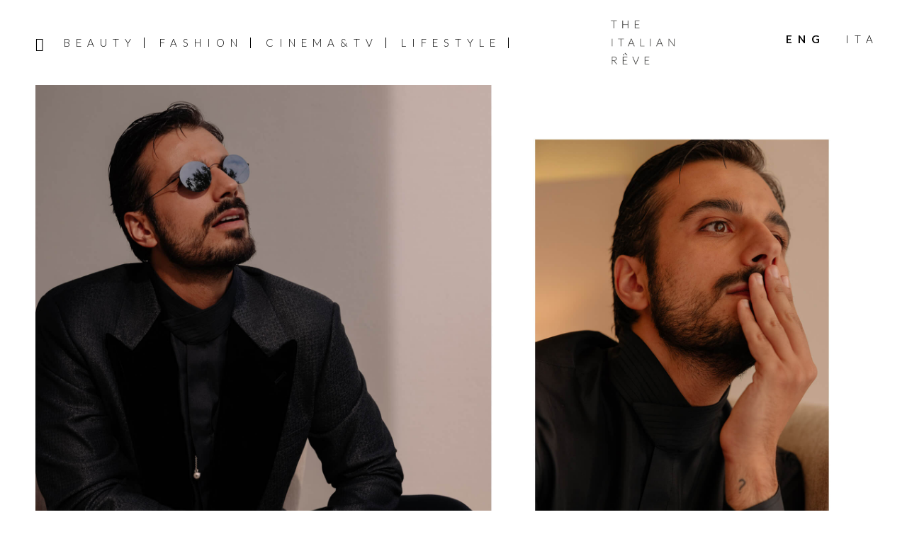

--- FILE ---
content_type: text/html; charset=UTF-8
request_url: https://www.theitalianreve.com/interview-with-gianmarco-saurino-its-within-the-order-that-the-infinite-can-be-created/
body_size: 23222
content:
<!DOCTYPE html>
<html lang="en-US">
<head >
<meta charset="UTF-8" />
<meta name="viewport" content="width=device-width, initial-scale=1" />
<meta name='robots' content='index, follow, max-image-preview:large, max-snippet:-1, max-video-preview:-1' />

	<!-- This site is optimized with the Yoast SEO plugin v26.7 - https://yoast.com/wordpress/plugins/seo/ -->
	<title>Interview with Gianmarco Saurino: ‘It&#039;s Within the Order that the Infinite Can Be Created’ &#8211; The Italian Rêve</title>
	<meta name="description" content="Our interview with Gianmarco Saurino, on &quot;I viaggiatori&quot;, time travels, brotherly bonds, and happy places that taste like home." />
	<link rel="canonical" href="https://www.theitalianreve.com/interview-with-gianmarco-saurino-its-within-the-order-that-the-infinite-can-be-created/" />
	<meta property="og:locale" content="en_US" />
	<meta property="og:type" content="article" />
	<meta property="og:title" content="Interview with Gianmarco Saurino: ‘It&#039;s Within the Order that the Infinite Can Be Created’ &#8211; The Italian Rêve" />
	<meta property="og:description" content="Our interview with Gianmarco Saurino, on &quot;I viaggiatori&quot;, time travels, brotherly bonds, and happy places that taste like home." />
	<meta property="og:url" content="https://www.theitalianreve.com/interview-with-gianmarco-saurino-its-within-the-order-that-the-infinite-can-be-created/" />
	<meta property="og:site_name" content="The Italian Rêve" />
	<meta property="article:publisher" content="https://www.facebook.com/TheItalianReve/" />
	<meta property="article:published_time" content="2022-11-22T17:00:04+00:00" />
	<meta property="article:modified_time" content="2022-11-22T18:38:50+00:00" />
	<meta property="og:image" content="https://www.theitalianreve.com/wp-content/uploads/2022/11/TIR_AC-91.jpg" />
	<meta property="og:image:width" content="2500" />
	<meta property="og:image:height" content="1667" />
	<meta property="og:image:type" content="image/jpeg" />
	<meta name="author" content="Maria Luisa Fasano" />
	<meta name="twitter:card" content="summary_large_image" />
	<meta name="twitter:creator" content="@the_italian_reve" />
	<meta name="twitter:site" content="@the_italian_reve" />
	<meta name="twitter:label1" content="Written by" />
	<meta name="twitter:data1" content="Maria Luisa Fasano" />
	<meta name="twitter:label2" content="Est. reading time" />
	<meta name="twitter:data2" content="9 minutes" />
	<script type="application/ld+json" class="yoast-schema-graph">{"@context":"https://schema.org","@graph":[{"@type":"Article","@id":"https://www.theitalianreve.com/interview-with-gianmarco-saurino-its-within-the-order-that-the-infinite-can-be-created/#article","isPartOf":{"@id":"https://www.theitalianreve.com/interview-with-gianmarco-saurino-its-within-the-order-that-the-infinite-can-be-created/"},"author":{"name":"Maria Luisa Fasano","@id":"https://www.theitalianreve.com/#/schema/person/5d1c6568a3cbfd009da976cfc1261c3d"},"headline":"Interview with Gianmarco Saurino: ‘It&#8217;s Within the Order that the Infinite Can Be Created’","datePublished":"2022-11-22T17:00:04+00:00","dateModified":"2022-11-22T18:38:50+00:00","mainEntityOfPage":{"@id":"https://www.theitalianreve.com/interview-with-gianmarco-saurino-its-within-the-order-that-the-infinite-can-be-created/"},"wordCount":2658,"commentCount":0,"publisher":{"@id":"https://www.theitalianreve.com/#organization"},"image":{"@id":"https://www.theitalianreve.com/interview-with-gianmarco-saurino-its-within-the-order-that-the-infinite-can-be-created/#primaryimage"},"thumbnailUrl":"https://www.theitalianreve.com/wp-content/uploads/2022/11/TIR_AC-91.jpg","articleSection":["Voices from the Screen"],"inLanguage":"en-US","potentialAction":[{"@type":"CommentAction","name":"Comment","target":["https://www.theitalianreve.com/interview-with-gianmarco-saurino-its-within-the-order-that-the-infinite-can-be-created/#respond"]}]},{"@type":"WebPage","@id":"https://www.theitalianreve.com/interview-with-gianmarco-saurino-its-within-the-order-that-the-infinite-can-be-created/","url":"https://www.theitalianreve.com/interview-with-gianmarco-saurino-its-within-the-order-that-the-infinite-can-be-created/","name":"Interview with Gianmarco Saurino: ‘It's Within the Order that the Infinite Can Be Created’ &#8211; The Italian Rêve","isPartOf":{"@id":"https://www.theitalianreve.com/#website"},"primaryImageOfPage":{"@id":"https://www.theitalianreve.com/interview-with-gianmarco-saurino-its-within-the-order-that-the-infinite-can-be-created/#primaryimage"},"image":{"@id":"https://www.theitalianreve.com/interview-with-gianmarco-saurino-its-within-the-order-that-the-infinite-can-be-created/#primaryimage"},"thumbnailUrl":"https://www.theitalianreve.com/wp-content/uploads/2022/11/TIR_AC-91.jpg","datePublished":"2022-11-22T17:00:04+00:00","dateModified":"2022-11-22T18:38:50+00:00","description":"Our interview with Gianmarco Saurino, on \"I viaggiatori\", time travels, brotherly bonds, and happy places that taste like home.","breadcrumb":{"@id":"https://www.theitalianreve.com/interview-with-gianmarco-saurino-its-within-the-order-that-the-infinite-can-be-created/#breadcrumb"},"inLanguage":"en-US","potentialAction":[{"@type":"ReadAction","target":["https://www.theitalianreve.com/interview-with-gianmarco-saurino-its-within-the-order-that-the-infinite-can-be-created/"]}]},{"@type":"ImageObject","inLanguage":"en-US","@id":"https://www.theitalianreve.com/interview-with-gianmarco-saurino-its-within-the-order-that-the-infinite-can-be-created/#primaryimage","url":"https://www.theitalianreve.com/wp-content/uploads/2022/11/TIR_AC-91.jpg","contentUrl":"https://www.theitalianreve.com/wp-content/uploads/2022/11/TIR_AC-91.jpg","width":2500,"height":1667,"caption":"Gianmarco Saurino intervista"},{"@type":"BreadcrumbList","@id":"https://www.theitalianreve.com/interview-with-gianmarco-saurino-its-within-the-order-that-the-infinite-can-be-created/#breadcrumb","itemListElement":[{"@type":"ListItem","position":1,"name":"Home","item":"https://www.theitalianreve.com/"},{"@type":"ListItem","position":2,"name":"Interview with Gianmarco Saurino: ‘It&#8217;s Within the Order that the Infinite Can Be Created’"}]},{"@type":"WebSite","@id":"https://www.theitalianreve.com/#website","url":"https://www.theitalianreve.com/","name":"The Italian Rêve","description":"Beauty, Cinema, Fashion and Lifestyle told through our voices and the ones of their protagonists. Dream on The Italian Rêve!","publisher":{"@id":"https://www.theitalianreve.com/#organization"},"potentialAction":[{"@type":"SearchAction","target":{"@type":"EntryPoint","urlTemplate":"https://www.theitalianreve.com/?s={search_term_string}"},"query-input":{"@type":"PropertyValueSpecification","valueRequired":true,"valueName":"search_term_string"}}],"inLanguage":"en-US"},{"@type":"Organization","@id":"https://www.theitalianreve.com/#organization","name":"The Italian Rêve","url":"https://www.theitalianreve.com/","logo":{"@type":"ImageObject","inLanguage":"en-US","@id":"https://www.theitalianreve.com/#/schema/logo/image/","url":"https://www.theitalianreve.com/wp-content/uploads/2019/10/NL_favicon.jpg","contentUrl":"https://www.theitalianreve.com/wp-content/uploads/2019/10/NL_favicon.jpg","width":516,"height":516,"caption":"The Italian Rêve"},"image":{"@id":"https://www.theitalianreve.com/#/schema/logo/image/"},"sameAs":["https://www.facebook.com/TheItalianReve/","https://x.com/the_italian_reve","https://www.instagram.com/the_italian_reve/","https://www.pinterest.it/theitalianreve/","https://www.youtube.com/channel/UCl9qDB5nZZ0HUhUDISPDRiQ"]},{"@type":"Person","@id":"https://www.theitalianreve.com/#/schema/person/5d1c6568a3cbfd009da976cfc1261c3d","name":"Maria Luisa Fasano","image":{"@type":"ImageObject","inLanguage":"en-US","@id":"https://www.theitalianreve.com/#/schema/person/image/","url":"https://secure.gravatar.com/avatar/353cc25ba331bc423935bbc15612b034f58bdee04f45fd40b0a02a6e23e9e12f?s=96&d=mm&r=g","contentUrl":"https://secure.gravatar.com/avatar/353cc25ba331bc423935bbc15612b034f58bdee04f45fd40b0a02a6e23e9e12f?s=96&d=mm&r=g","caption":"Maria Luisa Fasano"}}]}</script>
	<!-- / Yoast SEO plugin. -->


<link rel="manifest" href="/pwa-manifest.json">
<link rel="apple-touch-icon" sizes="512x512" href="https://www.theitalianreve.com/wp-content/uploads/2023/07/footer-logo.png">
<link rel="apple-touch-icon-precomposed" sizes="192x192" href="https://www.theitalianreve.com/wp-content/uploads/2023/07/footer-logo.png">
<link rel="amphtml" href="https://www.theitalianreve.com/interview-with-gianmarco-saurino-its-within-the-order-that-the-infinite-can-be-created/amp/" /><meta name="generator" content="AMP for WP 1.1.11"/><link rel='dns-prefetch' href='//cdn.iubenda.com' />
<link rel='dns-prefetch' href='//www.googletagmanager.com' />
<link rel='dns-prefetch' href='//fonts.googleapis.com' />
<link rel='dns-prefetch' href='//code.ionicframework.com' />
<link rel='dns-prefetch' href='//maxcdn.bootstrapcdn.com' />
<link rel="alternate" type="application/rss+xml" title="The Italian Rêve &raquo; Feed" href="https://www.theitalianreve.com/feed/" />
<link rel="alternate" type="application/rss+xml" title="The Italian Rêve &raquo; Comments Feed" href="https://www.theitalianreve.com/comments/feed/" />
<link rel="alternate" title="oEmbed (JSON)" type="application/json+oembed" href="https://www.theitalianreve.com/wp-json/oembed/1.0/embed?url=https%3A%2F%2Fwww.theitalianreve.com%2Finterview-with-gianmarco-saurino-its-within-the-order-that-the-infinite-can-be-created%2F" />
<link rel="alternate" title="oEmbed (XML)" type="text/xml+oembed" href="https://www.theitalianreve.com/wp-json/oembed/1.0/embed?url=https%3A%2F%2Fwww.theitalianreve.com%2Finterview-with-gianmarco-saurino-its-within-the-order-that-the-infinite-can-be-created%2F&#038;format=xml" />
<style id='wp-img-auto-sizes-contain-inline-css' type='text/css'>
img:is([sizes=auto i],[sizes^="auto," i]){contain-intrinsic-size:3000px 1500px}
/*# sourceURL=wp-img-auto-sizes-contain-inline-css */
</style>
<link rel='stylesheet' id='basta-the-italian-reve-theme-2019-css' href='https://www.theitalianreve.com/wp-content/themes/basta/style.css?ver=1.0' type='text/css' media='all' />
<style id='basta-the-italian-reve-theme-2019-inline-css' type='text/css'>


		button:focus,
		button:hover,
		input[type="button"]:focus,
		input[type="button"]:hover,
		input[type="reset"]:focus,
		input[type="reset"]:hover,
		input[type="submit"]:focus,
		input[type="submit"]:hover,
		input[type="reset"]:focus,
		input[type="reset"]:hover,
		input[type="submit"]:focus,
		input[type="submit"]:hover,
		.site-container div.wpforms-container-full .wpforms-form input[type="submit"]:focus,
		.site-container div.wpforms-container-full .wpforms-form input[type="submit"]:hover,
		.site-container div.wpforms-container-full .wpforms-form button[type="submit"]:focus,
		.site-container div.wpforms-container-full .wpforms-form button[type="submit"]:hover,
		.button:focus,
		.button:hover {
			background-color: #0a0a0a;
			color: #ffffff;
		}

		@media only screen and (min-width: 960px) {
			.genesis-nav-menu > .menu-highlight > a:hover,
			.genesis-nav-menu > .menu-highlight > a:focus,
			.genesis-nav-menu > .menu-highlight.current-menu-item > a {
				background-color: #0a0a0a;
				color: #ffffff;
			}
		}
		
		.site-header {
			position: static;
		}
		
/*# sourceURL=basta-the-italian-reve-theme-2019-inline-css */
</style>
<style id='wp-emoji-styles-inline-css' type='text/css'>

	img.wp-smiley, img.emoji {
		display: inline !important;
		border: none !important;
		box-shadow: none !important;
		height: 1em !important;
		width: 1em !important;
		margin: 0 0.07em !important;
		vertical-align: -0.1em !important;
		background: none !important;
		padding: 0 !important;
	}
/*# sourceURL=wp-emoji-styles-inline-css */
</style>
<link rel='stylesheet' id='wp-block-library-css' href='https://www.theitalianreve.com/wp-includes/css/dist/block-library/style.min.css?ver=6.9' type='text/css' media='all' />
<style id='wp-block-image-inline-css' type='text/css'>
.wp-block-image>a,.wp-block-image>figure>a{display:inline-block}.wp-block-image img{box-sizing:border-box;height:auto;max-width:100%;vertical-align:bottom}@media not (prefers-reduced-motion){.wp-block-image img.hide{visibility:hidden}.wp-block-image img.show{animation:show-content-image .4s}}.wp-block-image[style*=border-radius] img,.wp-block-image[style*=border-radius]>a{border-radius:inherit}.wp-block-image.has-custom-border img{box-sizing:border-box}.wp-block-image.aligncenter{text-align:center}.wp-block-image.alignfull>a,.wp-block-image.alignwide>a{width:100%}.wp-block-image.alignfull img,.wp-block-image.alignwide img{height:auto;width:100%}.wp-block-image .aligncenter,.wp-block-image .alignleft,.wp-block-image .alignright,.wp-block-image.aligncenter,.wp-block-image.alignleft,.wp-block-image.alignright{display:table}.wp-block-image .aligncenter>figcaption,.wp-block-image .alignleft>figcaption,.wp-block-image .alignright>figcaption,.wp-block-image.aligncenter>figcaption,.wp-block-image.alignleft>figcaption,.wp-block-image.alignright>figcaption{caption-side:bottom;display:table-caption}.wp-block-image .alignleft{float:left;margin:.5em 1em .5em 0}.wp-block-image .alignright{float:right;margin:.5em 0 .5em 1em}.wp-block-image .aligncenter{margin-left:auto;margin-right:auto}.wp-block-image :where(figcaption){margin-bottom:1em;margin-top:.5em}.wp-block-image.is-style-circle-mask img{border-radius:9999px}@supports ((-webkit-mask-image:none) or (mask-image:none)) or (-webkit-mask-image:none){.wp-block-image.is-style-circle-mask img{border-radius:0;-webkit-mask-image:url('data:image/svg+xml;utf8,<svg viewBox="0 0 100 100" xmlns="http://www.w3.org/2000/svg"><circle cx="50" cy="50" r="50"/></svg>');mask-image:url('data:image/svg+xml;utf8,<svg viewBox="0 0 100 100" xmlns="http://www.w3.org/2000/svg"><circle cx="50" cy="50" r="50"/></svg>');mask-mode:alpha;-webkit-mask-position:center;mask-position:center;-webkit-mask-repeat:no-repeat;mask-repeat:no-repeat;-webkit-mask-size:contain;mask-size:contain}}:root :where(.wp-block-image.is-style-rounded img,.wp-block-image .is-style-rounded img){border-radius:9999px}.wp-block-image figure{margin:0}.wp-lightbox-container{display:flex;flex-direction:column;position:relative}.wp-lightbox-container img{cursor:zoom-in}.wp-lightbox-container img:hover+button{opacity:1}.wp-lightbox-container button{align-items:center;backdrop-filter:blur(16px) saturate(180%);background-color:#5a5a5a40;border:none;border-radius:4px;cursor:zoom-in;display:flex;height:20px;justify-content:center;opacity:0;padding:0;position:absolute;right:16px;text-align:center;top:16px;width:20px;z-index:100}@media not (prefers-reduced-motion){.wp-lightbox-container button{transition:opacity .2s ease}}.wp-lightbox-container button:focus-visible{outline:3px auto #5a5a5a40;outline:3px auto -webkit-focus-ring-color;outline-offset:3px}.wp-lightbox-container button:hover{cursor:pointer;opacity:1}.wp-lightbox-container button:focus{opacity:1}.wp-lightbox-container button:focus,.wp-lightbox-container button:hover,.wp-lightbox-container button:not(:hover):not(:active):not(.has-background){background-color:#5a5a5a40;border:none}.wp-lightbox-overlay{box-sizing:border-box;cursor:zoom-out;height:100vh;left:0;overflow:hidden;position:fixed;top:0;visibility:hidden;width:100%;z-index:100000}.wp-lightbox-overlay .close-button{align-items:center;cursor:pointer;display:flex;justify-content:center;min-height:40px;min-width:40px;padding:0;position:absolute;right:calc(env(safe-area-inset-right) + 16px);top:calc(env(safe-area-inset-top) + 16px);z-index:5000000}.wp-lightbox-overlay .close-button:focus,.wp-lightbox-overlay .close-button:hover,.wp-lightbox-overlay .close-button:not(:hover):not(:active):not(.has-background){background:none;border:none}.wp-lightbox-overlay .lightbox-image-container{height:var(--wp--lightbox-container-height);left:50%;overflow:hidden;position:absolute;top:50%;transform:translate(-50%,-50%);transform-origin:top left;width:var(--wp--lightbox-container-width);z-index:9999999999}.wp-lightbox-overlay .wp-block-image{align-items:center;box-sizing:border-box;display:flex;height:100%;justify-content:center;margin:0;position:relative;transform-origin:0 0;width:100%;z-index:3000000}.wp-lightbox-overlay .wp-block-image img{height:var(--wp--lightbox-image-height);min-height:var(--wp--lightbox-image-height);min-width:var(--wp--lightbox-image-width);width:var(--wp--lightbox-image-width)}.wp-lightbox-overlay .wp-block-image figcaption{display:none}.wp-lightbox-overlay button{background:none;border:none}.wp-lightbox-overlay .scrim{background-color:#fff;height:100%;opacity:.9;position:absolute;width:100%;z-index:2000000}.wp-lightbox-overlay.active{visibility:visible}@media not (prefers-reduced-motion){.wp-lightbox-overlay.active{animation:turn-on-visibility .25s both}.wp-lightbox-overlay.active img{animation:turn-on-visibility .35s both}.wp-lightbox-overlay.show-closing-animation:not(.active){animation:turn-off-visibility .35s both}.wp-lightbox-overlay.show-closing-animation:not(.active) img{animation:turn-off-visibility .25s both}.wp-lightbox-overlay.zoom.active{animation:none;opacity:1;visibility:visible}.wp-lightbox-overlay.zoom.active .lightbox-image-container{animation:lightbox-zoom-in .4s}.wp-lightbox-overlay.zoom.active .lightbox-image-container img{animation:none}.wp-lightbox-overlay.zoom.active .scrim{animation:turn-on-visibility .4s forwards}.wp-lightbox-overlay.zoom.show-closing-animation:not(.active){animation:none}.wp-lightbox-overlay.zoom.show-closing-animation:not(.active) .lightbox-image-container{animation:lightbox-zoom-out .4s}.wp-lightbox-overlay.zoom.show-closing-animation:not(.active) .lightbox-image-container img{animation:none}.wp-lightbox-overlay.zoom.show-closing-animation:not(.active) .scrim{animation:turn-off-visibility .4s forwards}}@keyframes show-content-image{0%{visibility:hidden}99%{visibility:hidden}to{visibility:visible}}@keyframes turn-on-visibility{0%{opacity:0}to{opacity:1}}@keyframes turn-off-visibility{0%{opacity:1;visibility:visible}99%{opacity:0;visibility:visible}to{opacity:0;visibility:hidden}}@keyframes lightbox-zoom-in{0%{transform:translate(calc((-100vw + var(--wp--lightbox-scrollbar-width))/2 + var(--wp--lightbox-initial-left-position)),calc(-50vh + var(--wp--lightbox-initial-top-position))) scale(var(--wp--lightbox-scale))}to{transform:translate(-50%,-50%) scale(1)}}@keyframes lightbox-zoom-out{0%{transform:translate(-50%,-50%) scale(1);visibility:visible}99%{visibility:visible}to{transform:translate(calc((-100vw + var(--wp--lightbox-scrollbar-width))/2 + var(--wp--lightbox-initial-left-position)),calc(-50vh + var(--wp--lightbox-initial-top-position))) scale(var(--wp--lightbox-scale));visibility:hidden}}
/*# sourceURL=https://www.theitalianreve.com/wp-includes/blocks/image/style.min.css */
</style>
<style id='global-styles-inline-css' type='text/css'>
:root{--wp--preset--aspect-ratio--square: 1;--wp--preset--aspect-ratio--4-3: 4/3;--wp--preset--aspect-ratio--3-4: 3/4;--wp--preset--aspect-ratio--3-2: 3/2;--wp--preset--aspect-ratio--2-3: 2/3;--wp--preset--aspect-ratio--16-9: 16/9;--wp--preset--aspect-ratio--9-16: 9/16;--wp--preset--color--black: #000000;--wp--preset--color--cyan-bluish-gray: #abb8c3;--wp--preset--color--white: #ffffff;--wp--preset--color--pale-pink: #f78da7;--wp--preset--color--vivid-red: #cf2e2e;--wp--preset--color--luminous-vivid-orange: #ff6900;--wp--preset--color--luminous-vivid-amber: #fcb900;--wp--preset--color--light-green-cyan: #7bdcb5;--wp--preset--color--vivid-green-cyan: #00d084;--wp--preset--color--pale-cyan-blue: #8ed1fc;--wp--preset--color--vivid-cyan-blue: #0693e3;--wp--preset--color--vivid-purple: #9b51e0;--wp--preset--color--theme-primary: #000;--wp--preset--color--theme-secondary: #0a0a0a;--wp--preset--gradient--vivid-cyan-blue-to-vivid-purple: linear-gradient(135deg,rgb(6,147,227) 0%,rgb(155,81,224) 100%);--wp--preset--gradient--light-green-cyan-to-vivid-green-cyan: linear-gradient(135deg,rgb(122,220,180) 0%,rgb(0,208,130) 100%);--wp--preset--gradient--luminous-vivid-amber-to-luminous-vivid-orange: linear-gradient(135deg,rgb(252,185,0) 0%,rgb(255,105,0) 100%);--wp--preset--gradient--luminous-vivid-orange-to-vivid-red: linear-gradient(135deg,rgb(255,105,0) 0%,rgb(207,46,46) 100%);--wp--preset--gradient--very-light-gray-to-cyan-bluish-gray: linear-gradient(135deg,rgb(238,238,238) 0%,rgb(169,184,195) 100%);--wp--preset--gradient--cool-to-warm-spectrum: linear-gradient(135deg,rgb(74,234,220) 0%,rgb(151,120,209) 20%,rgb(207,42,186) 40%,rgb(238,44,130) 60%,rgb(251,105,98) 80%,rgb(254,248,76) 100%);--wp--preset--gradient--blush-light-purple: linear-gradient(135deg,rgb(255,206,236) 0%,rgb(152,150,240) 100%);--wp--preset--gradient--blush-bordeaux: linear-gradient(135deg,rgb(254,205,165) 0%,rgb(254,45,45) 50%,rgb(107,0,62) 100%);--wp--preset--gradient--luminous-dusk: linear-gradient(135deg,rgb(255,203,112) 0%,rgb(199,81,192) 50%,rgb(65,88,208) 100%);--wp--preset--gradient--pale-ocean: linear-gradient(135deg,rgb(255,245,203) 0%,rgb(182,227,212) 50%,rgb(51,167,181) 100%);--wp--preset--gradient--electric-grass: linear-gradient(135deg,rgb(202,248,128) 0%,rgb(113,206,126) 100%);--wp--preset--gradient--midnight: linear-gradient(135deg,rgb(2,3,129) 0%,rgb(40,116,252) 100%);--wp--preset--font-size--small: 12px;--wp--preset--font-size--medium: 20px;--wp--preset--font-size--large: 20px;--wp--preset--font-size--x-large: 42px;--wp--preset--font-size--normal: 18px;--wp--preset--font-size--larger: 24px;--wp--preset--spacing--20: 0.44rem;--wp--preset--spacing--30: 0.67rem;--wp--preset--spacing--40: 1rem;--wp--preset--spacing--50: 1.5rem;--wp--preset--spacing--60: 2.25rem;--wp--preset--spacing--70: 3.38rem;--wp--preset--spacing--80: 5.06rem;--wp--preset--shadow--natural: 6px 6px 9px rgba(0, 0, 0, 0.2);--wp--preset--shadow--deep: 12px 12px 50px rgba(0, 0, 0, 0.4);--wp--preset--shadow--sharp: 6px 6px 0px rgba(0, 0, 0, 0.2);--wp--preset--shadow--outlined: 6px 6px 0px -3px rgb(255, 255, 255), 6px 6px rgb(0, 0, 0);--wp--preset--shadow--crisp: 6px 6px 0px rgb(0, 0, 0);}:where(.is-layout-flex){gap: 0.5em;}:where(.is-layout-grid){gap: 0.5em;}body .is-layout-flex{display: flex;}.is-layout-flex{flex-wrap: wrap;align-items: center;}.is-layout-flex > :is(*, div){margin: 0;}body .is-layout-grid{display: grid;}.is-layout-grid > :is(*, div){margin: 0;}:where(.wp-block-columns.is-layout-flex){gap: 2em;}:where(.wp-block-columns.is-layout-grid){gap: 2em;}:where(.wp-block-post-template.is-layout-flex){gap: 1.25em;}:where(.wp-block-post-template.is-layout-grid){gap: 1.25em;}.has-black-color{color: var(--wp--preset--color--black) !important;}.has-cyan-bluish-gray-color{color: var(--wp--preset--color--cyan-bluish-gray) !important;}.has-white-color{color: var(--wp--preset--color--white) !important;}.has-pale-pink-color{color: var(--wp--preset--color--pale-pink) !important;}.has-vivid-red-color{color: var(--wp--preset--color--vivid-red) !important;}.has-luminous-vivid-orange-color{color: var(--wp--preset--color--luminous-vivid-orange) !important;}.has-luminous-vivid-amber-color{color: var(--wp--preset--color--luminous-vivid-amber) !important;}.has-light-green-cyan-color{color: var(--wp--preset--color--light-green-cyan) !important;}.has-vivid-green-cyan-color{color: var(--wp--preset--color--vivid-green-cyan) !important;}.has-pale-cyan-blue-color{color: var(--wp--preset--color--pale-cyan-blue) !important;}.has-vivid-cyan-blue-color{color: var(--wp--preset--color--vivid-cyan-blue) !important;}.has-vivid-purple-color{color: var(--wp--preset--color--vivid-purple) !important;}.has-black-background-color{background-color: var(--wp--preset--color--black) !important;}.has-cyan-bluish-gray-background-color{background-color: var(--wp--preset--color--cyan-bluish-gray) !important;}.has-white-background-color{background-color: var(--wp--preset--color--white) !important;}.has-pale-pink-background-color{background-color: var(--wp--preset--color--pale-pink) !important;}.has-vivid-red-background-color{background-color: var(--wp--preset--color--vivid-red) !important;}.has-luminous-vivid-orange-background-color{background-color: var(--wp--preset--color--luminous-vivid-orange) !important;}.has-luminous-vivid-amber-background-color{background-color: var(--wp--preset--color--luminous-vivid-amber) !important;}.has-light-green-cyan-background-color{background-color: var(--wp--preset--color--light-green-cyan) !important;}.has-vivid-green-cyan-background-color{background-color: var(--wp--preset--color--vivid-green-cyan) !important;}.has-pale-cyan-blue-background-color{background-color: var(--wp--preset--color--pale-cyan-blue) !important;}.has-vivid-cyan-blue-background-color{background-color: var(--wp--preset--color--vivid-cyan-blue) !important;}.has-vivid-purple-background-color{background-color: var(--wp--preset--color--vivid-purple) !important;}.has-black-border-color{border-color: var(--wp--preset--color--black) !important;}.has-cyan-bluish-gray-border-color{border-color: var(--wp--preset--color--cyan-bluish-gray) !important;}.has-white-border-color{border-color: var(--wp--preset--color--white) !important;}.has-pale-pink-border-color{border-color: var(--wp--preset--color--pale-pink) !important;}.has-vivid-red-border-color{border-color: var(--wp--preset--color--vivid-red) !important;}.has-luminous-vivid-orange-border-color{border-color: var(--wp--preset--color--luminous-vivid-orange) !important;}.has-luminous-vivid-amber-border-color{border-color: var(--wp--preset--color--luminous-vivid-amber) !important;}.has-light-green-cyan-border-color{border-color: var(--wp--preset--color--light-green-cyan) !important;}.has-vivid-green-cyan-border-color{border-color: var(--wp--preset--color--vivid-green-cyan) !important;}.has-pale-cyan-blue-border-color{border-color: var(--wp--preset--color--pale-cyan-blue) !important;}.has-vivid-cyan-blue-border-color{border-color: var(--wp--preset--color--vivid-cyan-blue) !important;}.has-vivid-purple-border-color{border-color: var(--wp--preset--color--vivid-purple) !important;}.has-vivid-cyan-blue-to-vivid-purple-gradient-background{background: var(--wp--preset--gradient--vivid-cyan-blue-to-vivid-purple) !important;}.has-light-green-cyan-to-vivid-green-cyan-gradient-background{background: var(--wp--preset--gradient--light-green-cyan-to-vivid-green-cyan) !important;}.has-luminous-vivid-amber-to-luminous-vivid-orange-gradient-background{background: var(--wp--preset--gradient--luminous-vivid-amber-to-luminous-vivid-orange) !important;}.has-luminous-vivid-orange-to-vivid-red-gradient-background{background: var(--wp--preset--gradient--luminous-vivid-orange-to-vivid-red) !important;}.has-very-light-gray-to-cyan-bluish-gray-gradient-background{background: var(--wp--preset--gradient--very-light-gray-to-cyan-bluish-gray) !important;}.has-cool-to-warm-spectrum-gradient-background{background: var(--wp--preset--gradient--cool-to-warm-spectrum) !important;}.has-blush-light-purple-gradient-background{background: var(--wp--preset--gradient--blush-light-purple) !important;}.has-blush-bordeaux-gradient-background{background: var(--wp--preset--gradient--blush-bordeaux) !important;}.has-luminous-dusk-gradient-background{background: var(--wp--preset--gradient--luminous-dusk) !important;}.has-pale-ocean-gradient-background{background: var(--wp--preset--gradient--pale-ocean) !important;}.has-electric-grass-gradient-background{background: var(--wp--preset--gradient--electric-grass) !important;}.has-midnight-gradient-background{background: var(--wp--preset--gradient--midnight) !important;}.has-small-font-size{font-size: var(--wp--preset--font-size--small) !important;}.has-medium-font-size{font-size: var(--wp--preset--font-size--medium) !important;}.has-large-font-size{font-size: var(--wp--preset--font-size--large) !important;}.has-x-large-font-size{font-size: var(--wp--preset--font-size--x-large) !important;}
/*# sourceURL=global-styles-inline-css */
</style>

<style id='classic-theme-styles-inline-css' type='text/css'>
/*! This file is auto-generated */
.wp-block-button__link{color:#fff;background-color:#32373c;border-radius:9999px;box-shadow:none;text-decoration:none;padding:calc(.667em + 2px) calc(1.333em + 2px);font-size:1.125em}.wp-block-file__button{background:#32373c;color:#fff;text-decoration:none}
/*# sourceURL=/wp-includes/css/classic-themes.min.css */
</style>
<link rel='stylesheet' id='contact-form-7-css' href='https://www.theitalianreve.com/wp-content/plugins/contact-form-7/includes/css/styles.css?ver=6.1.4' type='text/css' media='all' />
<link rel='stylesheet' id='basta-the-italian-reve-theme-2019-fonts-css' href='https://fonts.googleapis.com/css?family=Source+Sans+Pro%3A400%2C400i%2C600%2C700&#038;display=swap&#038;ver=1.0' type='text/css' media='all' />
<link rel='stylesheet' id='basta-tir-fonts-css' href='https://fonts.googleapis.com/css?family=Lato%3A300%2C300i%2C400%2C400i%2C700%2C700i&#038;ver=1.0' type='text/css' media='all' />
<link rel='stylesheet' id='ionicons-css' href='//code.ionicframework.com/ionicons/2.0.1/css/ionicons.min.css?ver=6.9' type='text/css' media='all' />
<link rel='stylesheet' id='font-awesome-css' href='//maxcdn.bootstrapcdn.com/font-awesome/4.5.0/css/font-awesome.min.css?ver=6.9' type='text/css' media='all' />
<link rel='stylesheet' id='style-search-css' href='https://www.theitalianreve.com/wp-content/themes/basta/css/style-search.css?ver=6.9' type='text/css' media='all' />
<link rel='stylesheet' id='basta-the-italian-reve-theme-2019-gutenberg-css' href='https://www.theitalianreve.com/wp-content/themes/basta/lib/gutenberg/front-end.css?ver=1.0' type='text/css' media='all' />
<style id='basta-the-italian-reve-theme-2019-gutenberg-inline-css' type='text/css'>
.ab-block-post-grid .ab-post-grid-items h2 a:hover {
	color: #000;
}

.site-container .wp-block-button .wp-block-button__link {
	background-color: #000;
}

.wp-block-button .wp-block-button__link:not(.has-background),
.wp-block-button .wp-block-button__link:not(.has-background):focus,
.wp-block-button .wp-block-button__link:not(.has-background):hover {
	color: #ffffff;
}

.site-container .wp-block-button.is-style-outline .wp-block-button__link {
	color: #000;
}

.site-container .wp-block-button.is-style-outline .wp-block-button__link:focus,
.site-container .wp-block-button.is-style-outline .wp-block-button__link:hover {
	color: #232323;
}		.site-container .has-small-font-size {
			font-size: 12px;
		}		.site-container .has-normal-font-size {
			font-size: 18px;
		}		.site-container .has-large-font-size {
			font-size: 20px;
		}		.site-container .has-larger-font-size {
			font-size: 24px;
		}		.site-container .has-theme-primary-color,
		.site-container .wp-block-button .wp-block-button__link.has-theme-primary-color,
		.site-container .wp-block-button.is-style-outline .wp-block-button__link.has-theme-primary-color {
			color: #000;
		}

		.site-container .has-theme-primary-background-color,
		.site-container .wp-block-button .wp-block-button__link.has-theme-primary-background-color,
		.site-container .wp-block-pullquote.is-style-solid-color.has-theme-primary-background-color {
			background-color: #000;
		}		.site-container .has-theme-secondary-color,
		.site-container .wp-block-button .wp-block-button__link.has-theme-secondary-color,
		.site-container .wp-block-button.is-style-outline .wp-block-button__link.has-theme-secondary-color {
			color: #0a0a0a;
		}

		.site-container .has-theme-secondary-background-color,
		.site-container .wp-block-button .wp-block-button__link.has-theme-secondary-background-color,
		.site-container .wp-block-pullquote.is-style-solid-color.has-theme-secondary-background-color {
			background-color: #0a0a0a;
		}
/*# sourceURL=basta-the-italian-reve-theme-2019-gutenberg-inline-css */
</style>
<link rel='stylesheet' id='simple-social-icons-font-css' href='https://www.theitalianreve.com/wp-content/plugins/simple-social-icons/css/style.css?ver=4.0.0' type='text/css' media='all' />
<link rel='stylesheet' id='js_composer_front-css' href='https://www.theitalianreve.com/wp-content/plugins/js_composer/assets/css/js_composer.min.css?ver=8.7.2' type='text/css' media='all' />
<link rel='stylesheet' id='pwaforwp-style-css' href='https://www.theitalianreve.com/wp-content/plugins/pwa-for-wp/assets/css/pwaforwp-main.min.css?ver=1.7.83' type='text/css' media='all' />

<script  type="text/javascript" class=" _iub_cs_skip" type="text/javascript" id="iubenda-head-inline-scripts-0">
/* <![CDATA[ */

var _iub = _iub || [];
_iub.csConfiguration = {"consentOnContinuedBrowsing":false,"whitelabel":false,"lang":"en","siteId":2112788,"askConsentAtCookiePolicyUpdate":true,"cookiePolicyId":23193026, "banner":{ "acceptButtonDisplay":true,"customizeButtonDisplay":true,"position":"float-top-center","purposes":"1,2,3,4,5"}};

//# sourceURL=iubenda-head-inline-scripts-0
/* ]]> */
</script>
<script  type="text/javascript" charset="UTF-8" async="" class=" _iub_cs_skip" type="text/javascript" src="//cdn.iubenda.com/cs/iubenda_cs.js?ver=3.12.5" id="iubenda-head-scripts-0-js"></script>
<script type="text/javascript" src="https://www.theitalianreve.com/wp-includes/js/jquery/jquery.min.js?ver=3.7.1" id="jquery-core-js"></script>
<script type="text/javascript" src="https://www.theitalianreve.com/wp-includes/js/jquery/jquery-migrate.min.js?ver=3.4.1" id="jquery-migrate-js"></script>
<script type="text/javascript" src="https://www.theitalianreve.com/wp-content/themes/basta/js/modernizr.custom.js?ver=6.9" id="modernizr-js"></script>

<!-- Google tag (gtag.js) snippet added by Site Kit -->
<!-- Google Analytics snippet added by Site Kit -->
<script type="text/javascript" src="https://www.googletagmanager.com/gtag/js?id=G-XQTE0V21F6" id="google_gtagjs-js" async></script>
<script type="text/javascript" id="google_gtagjs-js-after">
/* <![CDATA[ */
window.dataLayer = window.dataLayer || [];function gtag(){dataLayer.push(arguments);}
gtag("set","linker",{"domains":["www.theitalianreve.com"]});
gtag("js", new Date());
gtag("set", "developer_id.dZTNiMT", true);
gtag("config", "G-XQTE0V21F6");
//# sourceURL=google_gtagjs-js-after
/* ]]> */
</script>
<script></script><link rel="https://api.w.org/" href="https://www.theitalianreve.com/wp-json/" /><link rel="alternate" title="JSON" type="application/json" href="https://www.theitalianreve.com/wp-json/wp/v2/posts/126426" /><link rel="EditURI" type="application/rsd+xml" title="RSD" href="https://www.theitalianreve.com/xmlrpc.php?rsd" />
<meta name="generator" content="WordPress 6.9" />
<link rel='shortlink' href='https://www.theitalianreve.com/?p=126426' />
<meta name="generator" content="WPML ver:4.8.6 stt:1,27;" />
<meta name="generator" content="Site Kit by Google 1.168.0" /><link rel="pingback" href="https://www.theitalianreve.com/xmlrpc.php" />
<meta name="viewport" content="width=device-width, initial-scale=1, maximum-scale=1.0, user-scalable=no">
<meta name="apple-mobile-web-app-capable" content="yes" /><meta name="generator" content="Powered by WPBakery Page Builder - drag and drop page builder for WordPress."/>
<link rel="icon" href="https://www.theitalianreve.com/wp-content/uploads/2023/07/cropped-TIR_favicon_2023-32x32.jpg" sizes="32x32" />
<link rel="icon" href="https://www.theitalianreve.com/wp-content/uploads/2023/07/cropped-TIR_favicon_2023-192x192.jpg" sizes="192x192" />
<meta name="msapplication-TileImage" content="https://www.theitalianreve.com/wp-content/uploads/2023/07/cropped-TIR_favicon_2023-270x270.jpg" />
<meta name="pwaforwp" content="wordpress-plugin"/>
        <meta name="theme-color" content="#D5E0EB">
        <meta name="apple-mobile-web-app-title" content="The Italian Rêve">
        <meta name="application-name" content="The Italian Rêve">
        <meta name="apple-mobile-web-app-capable" content="yes">
        <meta name="apple-mobile-web-app-status-bar-style" content="default">
        <meta name="mobile-web-app-capable" content="yes">
        <meta name="apple-touch-fullscreen" content="yes">
<link rel="apple-touch-icon" sizes="192x192" href="https://www.theitalianreve.com/wp-content/uploads/2023/07/footer-logo.png">
<link rel="apple-touch-icon" sizes="512x512" href="https://www.theitalianreve.com/wp-content/uploads/2023/07/footer-logo.png">
<noscript><style> .wpb_animate_when_almost_visible { opacity: 1; }</style></noscript></head>
<body class="wp-singular post-template-default single single-post postid-126426 single-format-standard wp-custom-logo wp-embed-responsive wp-theme-genesis wp-child-theme-basta header-image header-full-width full-width-content genesis-breadcrumbs-hidden has-no-blocks wpb-js-composer js-comp-ver-8.7.2 vc_responsive"><a href="#0" class="to-top ionicons ion-ios-arrow-up title="Back To Top"></a><div class="site-container"><header class="site-header"><div class="wrap"><nav class="nav-primary" aria-label="Main"><div class="wrap"><ul id="menu-menu-vertical" class="menu genesis-nav-menu menu-primary"><li id="menu-item-26" class="menu-item menu-item-type-taxonomy menu-item-object-category menu-item-has-children menu-item-26 secondary-menu-item"><a href="https://www.theitalianreve.com/beauty/"><span >Beauty</span></a>
<ul class="sub-menu">
	<li id="menu-item-62967" class="menu-item menu-item-type-taxonomy menu-item-object-category menu-item-62967"><a href="https://www.theitalianreve.com/beauty/makeup/"><span >Makeup</span></a></li>
	<li id="menu-item-131634" class="menu-item menu-item-type-taxonomy menu-item-object-category menu-item-131634"><a href="https://www.theitalianreve.com/beauty/all-you-can-skincare-archive/"><span >Skincare</span></a></li>
	<li id="menu-item-62966" class="menu-item menu-item-type-taxonomy menu-item-object-category menu-item-62966"><a href="https://www.theitalianreve.com/beauty/get-to-know-the-beauty/"><span >Get to Know the Beauty</span></a></li>
	<li id="menu-item-62964" class="menu-item menu-item-type-taxonomy menu-item-object-category menu-item-62964"><a href="https://www.theitalianreve.com/beauty/beauty-interviews/5-beauty-minutes-with/"><span >5 Beauty Minutes With&#8230;</span></a></li>
	<li id="menu-item-62965" class="menu-item menu-item-type-taxonomy menu-item-object-category menu-item-62965"><a href="https://www.theitalianreve.com/beauty/beauty-interviews/voices-of-beauty/"><span >Voices of Beauty</span></a></li>
</ul>
</li>
<li id="menu-item-27" class="menu-item menu-item-type-taxonomy menu-item-object-category menu-item-has-children menu-item-27 secondary-menu-item"><a href="https://www.theitalianreve.com/fashion/"><span >Fashion</span></a>
<ul class="sub-menu">
	<li id="menu-item-62970" class="menu-item menu-item-type-taxonomy menu-item-object-category menu-item-62970"><a href="https://www.theitalianreve.com/fashion/fashion-tips-co/"><span >Fashion Tips &amp; Co.</span></a></li>
	<li id="menu-item-62968" class="menu-item menu-item-type-taxonomy menu-item-object-category menu-item-62968"><a href="https://www.theitalianreve.com/fashion/fashion-interviews/5-flair-minutes-with/"><span >5 Flair Minutes With&#8230;</span></a></li>
	<li id="menu-item-62969" class="menu-item menu-item-type-taxonomy menu-item-object-category menu-item-62969"><a href="https://www.theitalianreve.com/fashion/fashion-interviews/voices-of-fashion/"><span >Voices of Fashion</span></a></li>
	<li id="menu-item-94099" class="menu-item menu-item-type-taxonomy menu-item-object-category menu-item-94099"><a href="https://www.theitalianreve.com/fashion/in-da-closet/"><span >In Da Closet</span></a></li>
</ul>
</li>
<li id="menu-item-2367" class="menu-item menu-item-type-taxonomy menu-item-object-category current-post-ancestor menu-item-has-children menu-item-2367 secondary-menu-item"><a href="https://www.theitalianreve.com/cinema-tv-series/"><span >Cinema&#038;TV</span></a>
<ul class="sub-menu">
	<li id="menu-item-62973" class="menu-item menu-item-type-taxonomy menu-item-object-category menu-item-62973"><a href="https://www.theitalianreve.com/cinema-tv-series/lists-reviews/"><span >Lists&amp;Reviews</span></a></li>
	<li id="menu-item-62971" class="menu-item menu-item-type-taxonomy menu-item-object-category menu-item-62971"><a href="https://www.theitalianreve.com/cinema-tv-series/cinema-tv-series-interviews/5-talkie-minutes-with/"><span >5 Talkie Minutes With&#8230;</span></a></li>
	<li id="menu-item-62972" class="menu-item menu-item-type-taxonomy menu-item-object-category current-post-ancestor current-menu-parent current-post-parent menu-item-62972"><a href="https://www.theitalianreve.com/cinema-tv-series/cinema-tv-series-interviews/voices-from-the-screen/"><span >Voices from the Screen</span></a></li>
</ul>
</li>
<li id="menu-item-62986" class="menu-item menu-item-type-taxonomy menu-item-object-category menu-item-has-children menu-item-62986 secondary-menu-item"><a href="https://www.theitalianreve.com/lifestyle/"><span >Lifestyle</span></a>
<ul class="sub-menu">
	<li id="menu-item-146570" class="menu-item menu-item-type-taxonomy menu-item-object-category menu-item-146570"><a href="https://www.theitalianreve.com/lifestyle/lifestyle-interviews/"><span >Lifestyle Interviews</span></a></li>
	<li id="menu-item-146569" class="menu-item menu-item-type-taxonomy menu-item-object-category menu-item-146569"><a href="https://www.theitalianreve.com/lifestyle/books/"><span >Books</span></a></li>
	<li id="menu-item-146571" class="menu-item menu-item-type-taxonomy menu-item-object-category menu-item-146571"><a href="https://www.theitalianreve.com/lifestyle/mental-health/"><span >Mental Health</span></a></li>
</ul>
</li>
<li id="menu-item-62984" class="menu-item menu-item-type-taxonomy menu-item-object-category menu-item-62984"><a href="https://www.theitalianreve.com/cover-stories/"><span >Cover Stories</span></a></li>
<li id="menu-item-62985" class="menu-item menu-item-type-post_type menu-item-object-page menu-item-62985"><a href="https://www.theitalianreve.com/interviews/"><span >Interviews</span></a></li>
<li id="menu-item-152854" class="menu-item menu-item-type-custom menu-item-object-custom menu-item-152854"><a href="https://www.theitalianreve.com/the-puzzle/"><span >The Puzzle</span></a></li>
<li id="menu-item-62987" class="menu-item menu-item-type-custom menu-item-object-custom menu-item-62987 spacer-menu"><a><span >Spacer</span></a></li>
<li id="menu-item-62988" class="menu-item menu-item-type-custom menu-item-object-custom menu-item-62988 spacer-menu"><a><span >Spacer</span></a></li>
<li id="menu-item-75542" class="menu-item menu-item-type-post_type menu-item-object-page menu-item-75542"><a href="https://www.theitalianreve.com/about-us/"><span >About</span></a></li>
<li id="menu-item-102437" class="menu-item menu-item-type-post_type menu-item-object-page menu-item-102437"><a href="https://www.theitalianreve.com/contact/"><span >Contact</span></a></li>
<li id="menu-item-62989" class="menu-item menu-item-type-custom menu-item-object-custom menu-item-62989 spacer-menu"><a><span >Spacer</span></a></li>
<li id="menu-item-119345" class="menu-item menu-item-type-custom menu-item-object-custom menu-item-119345"><a target="_blank" href="https://tirproduction.com"><span >TIR Production</span></a></li>
<li id="menu-item-119346" class="menu-item menu-item-type-custom menu-item-object-custom menu-item-119346 spacer-menu"><a><span >Spacer</span></a></li>
 <button class="menu-item newsletter-menu" id="trigger-overlay-news"><a class="extra-menu-voice">Newsletter</a></button> <li class="menu-item spacer-menu">Spacer</li><li class="menu-item secondary-menu-item"><a id="trigger-overlay-primary" class="search-icon" href="#"><i class=" ionicons ion-ios-search-strong"></i></a></li> <li class="menu-item spacer-menu">Spacer</li><section id="simple-social-icons-3" class="widget simple-social-icons"><div class="widget-wrap"><ul class="aligncenter"><li class="ssi-instagram"><a href="https://www.instagram.com/the_italian_reve/" target="_blank" rel="noopener noreferrer"><svg role="img" class="social-instagram" aria-labelledby="social-instagram-3"><title id="social-instagram-3">Instagram</title><use xlink:href="https://www.theitalianreve.com/wp-content/plugins/simple-social-icons/symbol-defs.svg#social-instagram"></use></svg></a></li><li class="ssi-facebook"><a href="https://it-it.facebook.com/TheItalianReve/" target="_blank" rel="noopener noreferrer"><svg role="img" class="social-facebook" aria-labelledby="social-facebook-3"><title id="social-facebook-3">Facebook</title><use xlink:href="https://www.theitalianreve.com/wp-content/plugins/simple-social-icons/symbol-defs.svg#social-facebook"></use></svg></a></li><li class="ssi-twitter"><a href="https://twitter.com/theitalianreve" target="_blank" rel="noopener noreferrer"><svg role="img" class="social-twitter" aria-labelledby="social-twitter-3"><title id="social-twitter-3">Twitter</title><use xlink:href="https://www.theitalianreve.com/wp-content/plugins/simple-social-icons/symbol-defs.svg#social-twitter"></use></svg></a></li><li class="ssi-pinterest"><a href="https://www.pinterest.com/theitalianreve/" target="_blank" rel="noopener noreferrer"><svg role="img" class="social-pinterest" aria-labelledby="social-pinterest-3"><title id="social-pinterest-3">Pinterest</title><use xlink:href="https://www.theitalianreve.com/wp-content/plugins/simple-social-icons/symbol-defs.svg#social-pinterest"></use></svg></a></li><li class="ssi-youtube"><a href="https://www.youtube.com/channel/UCl9qDB5nZZ0HUhUDISPDRiQ" target="_blank" rel="noopener noreferrer"><svg role="img" class="social-youtube" aria-labelledby="social-youtube-3"><title id="social-youtube-3">YouTube</title><use xlink:href="https://www.theitalianreve.com/wp-content/plugins/simple-social-icons/symbol-defs.svg#social-youtube"></use></svg></a></li></ul></div></section>
</ul></div></nav><nav class="nav-secondary" aria-label="Secondary"><div class="wrap"><ul id="menu-menu-horizontal" class="menu genesis-nav-menu menu-secondary"><li id="menu-item-63000" class="menu-item menu-item-type-taxonomy menu-item-object-category menu-item-has-children menu-item-63000 secondary-menu-item"><a href="https://www.theitalianreve.com/beauty/"><span >Beauty</span></a>
<ul class="sub-menu">
	<li id="menu-item-63005" class="menu-item menu-item-type-taxonomy menu-item-object-category menu-item-63005"><a href="https://www.theitalianreve.com/beauty/makeup/"><span >Makeup</span></a></li>
	<li id="menu-item-131635" class="menu-item menu-item-type-taxonomy menu-item-object-category menu-item-131635"><a href="https://www.theitalianreve.com/beauty/all-you-can-skincare-archive/"><span >Skincare</span></a></li>
	<li id="menu-item-63004" class="menu-item menu-item-type-taxonomy menu-item-object-category menu-item-63004"><a href="https://www.theitalianreve.com/beauty/get-to-know-the-beauty/"><span >Get to Know the Beauty</span></a></li>
	<li id="menu-item-63002" class="menu-item menu-item-type-taxonomy menu-item-object-category menu-item-63002"><a href="https://www.theitalianreve.com/beauty/beauty-interviews/5-beauty-minutes-with/"><span >5 Beauty Minutes With&#8230;</span></a></li>
	<li id="menu-item-63003" class="menu-item menu-item-type-taxonomy menu-item-object-category menu-item-63003"><a href="https://www.theitalianreve.com/beauty/beauty-interviews/voices-of-beauty/"><span >Voices of Beauty</span></a></li>
</ul>
</li>
<li id="menu-item-63006" class="menu-item menu-item-type-taxonomy menu-item-object-category menu-item-has-children menu-item-63006 secondary-menu-item"><a href="https://www.theitalianreve.com/fashion/"><span >Fashion</span></a>
<ul class="sub-menu">
	<li id="menu-item-63009" class="menu-item menu-item-type-taxonomy menu-item-object-category menu-item-63009"><a href="https://www.theitalianreve.com/fashion/fashion-tips-co/"><span >Fashion Tips &amp; Co.</span></a></li>
	<li id="menu-item-63007" class="menu-item menu-item-type-taxonomy menu-item-object-category menu-item-63007"><a href="https://www.theitalianreve.com/fashion/fashion-interviews/5-flair-minutes-with/"><span >5 Flair Minutes With&#8230;</span></a></li>
	<li id="menu-item-63008" class="menu-item menu-item-type-taxonomy menu-item-object-category menu-item-63008"><a href="https://www.theitalianreve.com/fashion/fashion-interviews/voices-of-fashion/"><span >Voices of Fashion</span></a></li>
	<li id="menu-item-94102" class="menu-item menu-item-type-taxonomy menu-item-object-category menu-item-94102"><a href="https://www.theitalianreve.com/fashion/in-da-closet/"><span >In Da Closet</span></a></li>
</ul>
</li>
<li id="menu-item-63010" class="menu-item menu-item-type-taxonomy menu-item-object-category current-post-ancestor menu-item-has-children menu-item-63010 secondary-menu-item"><a href="https://www.theitalianreve.com/cinema-tv-series/"><span >Cinema&#038;TV</span></a>
<ul class="sub-menu">
	<li id="menu-item-63013" class="menu-item menu-item-type-taxonomy menu-item-object-category menu-item-63013"><a href="https://www.theitalianreve.com/cinema-tv-series/lists-reviews/"><span >Lists &#038; Reviews</span></a></li>
	<li id="menu-item-63011" class="menu-item menu-item-type-taxonomy menu-item-object-category menu-item-63011"><a href="https://www.theitalianreve.com/cinema-tv-series/cinema-tv-series-interviews/5-talkie-minutes-with/"><span >5 Talkie Minutes With&#8230;</span></a></li>
	<li id="menu-item-63012" class="menu-item menu-item-type-taxonomy menu-item-object-category current-post-ancestor current-menu-parent current-post-parent menu-item-63012"><a href="https://www.theitalianreve.com/cinema-tv-series/cinema-tv-series-interviews/voices-from-the-screen/"><span >Voices from the Screen</span></a></li>
</ul>
</li>
<li id="menu-item-135126" class="menu-item menu-item-type-taxonomy menu-item-object-category menu-item-has-children menu-item-135126 secondary-menu-item"><a href="https://www.theitalianreve.com/lifestyle/"><span >Lifestyle</span></a>
<ul class="sub-menu">
	<li id="menu-item-146564" class="menu-item menu-item-type-taxonomy menu-item-object-category menu-item-146564"><a href="https://www.theitalianreve.com/lifestyle/lifestyle-interviews/"><span >Lifestyle Interviews</span></a></li>
	<li id="menu-item-146563" class="menu-item menu-item-type-taxonomy menu-item-object-category menu-item-146563"><a href="https://www.theitalianreve.com/lifestyle/books/"><span >Books</span></a></li>
	<li id="menu-item-146565" class="menu-item menu-item-type-taxonomy menu-item-object-category menu-item-146565"><a href="https://www.theitalianreve.com/lifestyle/mental-health/"><span >Mental Health</span></a></li>
</ul>
</li>
<li class="menu-item alignright "><a id="trigger-overlay" class="search-icon" href="#"><i class=" ionicons ion-ios-search-strong"></i></a></li></ul></div></nav><p class="site-title"><span class="screen-reader-text">The Italian Rêve</span><a href="https://www.theitalianreve.com/" class="custom-logo-link" rel="home"><img width="720" height="720" src="https://www.theitalianreve.com/wp-content/uploads/2023/07/NL_TIR_Black_2023@2x.png" class="custom-logo" alt="The Italian Rêve" decoding="async" fetchpriority="high" srcset="https://www.theitalianreve.com/wp-content/uploads/2023/07/NL_TIR_Black_2023@2x.png 720w, https://www.theitalianreve.com/wp-content/uploads/2023/07/NL_TIR_Black_2023@2x-700x700.png 700w, https://www.theitalianreve.com/wp-content/uploads/2023/07/NL_TIR_Black_2023@2x-200x200.png 200w, https://www.theitalianreve.com/wp-content/uploads/2023/07/NL_TIR_Black_2023@2x-140x140.png 140w" sizes="(max-width: 720px) 100vw, 720px" /></a></p><div class="change-language-widget"><section id="icl_lang_sel_widget-22" class="widget widget_icl_lang_sel_widget"><div class="widget-wrap">
<div class="lang_sel_list_horizontal wpml-ls-sidebars-change-language wpml-ls wpml-ls-legacy-list-horizontal" id="lang_sel_list">
	<ul role="menu"><li class="icl-en wpml-ls-slot-change-language wpml-ls-item wpml-ls-item-en wpml-ls-current-language wpml-ls-first-item wpml-ls-item-legacy-list-horizontal" role="none">
				<a href="https://www.theitalianreve.com/interview-with-gianmarco-saurino-its-within-the-order-that-the-infinite-can-be-created/" class="wpml-ls-link" role="menuitem" >
                    <span class="wpml-ls-native icl_lang_sel_native" role="menuitem">Eng</span></a>
			</li><li class="icl-it wpml-ls-slot-change-language wpml-ls-item wpml-ls-item-it wpml-ls-last-item wpml-ls-item-legacy-list-horizontal" role="none">
				<a href="https://www.theitalianreve.com/it/intervista-con-gianmarco-saurino-e-nellordine-che-si-puo-creare-infinito/" class="wpml-ls-link" role="menuitem"  aria-label="Switch to Ita" title="Switch to Ita" >
                    <span class="wpml-ls-display icl_lang_sel_translated">Ita</span></a>
			</li></ul>
</div>
</div></section>
</div></div></header><div class="site-inner"><div class="content-sidebar-wrap"><main class="content"><div><img src="https://www.theitalianreve.com/wp-content/uploads/2022/11/gianma-1.jpg"></div><p class="entry-meta"><a href="https://www.theitalianreve.com/cinema-tv-series/cinema-tv-series-interviews/voices-from-the-screen/">Voices from the Screen</a></p><article class="post-126426 post type-post status-publish format-standard has-post-thumbnail category-voices-from-the-screen entry"><header class="entry-header"><h1 class="entry-title">Interview with Gianmarco Saurino: ‘It&#8217;s Within the Order that the Infinite Can Be Created’</h1>
<p class="entry-meta">by <span class="entry-author"><a href="https://www.theitalianreve.com/author/maria-luisa-fasano/" class="entry-author-link" rel="author"><span class="entry-author-name">Maria Luisa Fasano</span></a></span>, <time class="entry-time">November 22, 2022</time></p></header><div class="entry-content"><div class="wpb-content-wrapper"><div class="vc_row wpb_row vc_row-fluid"><div class="wpb_column vc_column_container vc_col-sm-12"><div class="vc_column-inner"><div class="wpb_wrapper">
	<div class="wpb_text_column wpb_content_element" >
		<div class="wpb_wrapper">
			<h5>Going back and changing the <strong>past</strong>, going on and knowing the <strong>future</strong>, moving even just one single grain of dust to revolutionize the course of events: the dream of human beings since the beginning of time, the most coveted superpower. Perhaps, the object of research of every era’s scientific minds? <strong>“I Viaggiatori”</strong> (lit. the travelers) by <strong>Ludovico Di Martino</strong> narrates the consequences of time traveling when the goal is to save from a potentially unpleasant fate the person you care about the most in the world and, in the meantime, try and grow up a bit.</h5>
<h5>A space-time journey crosses paths with a life journey, both intense and equally upsetting: in the setting of a modern world with interferences from a pre-war Rome, <strong>Gianmarco Saurino</strong> plays scientist Beo, who mysteriously disappears from our time triggering a series of events which will connect 2021 with 1939, concluding with the most timeless realization of all: <strong>friendship and brotherhood</strong> can win over any kind of conflict.</h5>
<h5>Gianmarco told us about his experience in the shoes of a physics researcher who accompanies his little brother along a <strong>tangible and spiritual path</strong>, in an intimate movie that has undoubtedly enriched his emotional background with new awareness. First and foremost, the awareness that he wouldn’t want to change his past: we are who we are for a reason, even the <strong>mistakes</strong> we keep making every day, every year.</h5>

		</div>
	</div>
</div></div></div></div><div class="vc_row wpb_row vc_row-fluid"><div class="wpb_column vc_column_container vc_col-sm-12"><div class="vc_column-inner"><div class="wpb_wrapper">
	<div  class="wpb_single_image wpb_content_element vc_align_left wpb_content_element">
		
		<figure class="wpb_wrapper vc_figure">
			<div class="vc_single_image-wrapper   vc_box_border_grey"><img decoding="async" width="2500" height="1667" src="https://www.theitalianreve.com/wp-content/uploads/2022/11/TIR_AC-22.jpg" class="vc_single_image-img attachment-full" alt="Gianmarco Saurino intervista" title="Gianmarco Saurino intervista" srcset="https://www.theitalianreve.com/wp-content/uploads/2022/11/TIR_AC-22.jpg 2500w, https://www.theitalianreve.com/wp-content/uploads/2022/11/TIR_AC-22-700x467.jpg 700w, https://www.theitalianreve.com/wp-content/uploads/2022/11/TIR_AC-22-1400x934.jpg 1400w, https://www.theitalianreve.com/wp-content/uploads/2022/11/TIR_AC-22-300x200.jpg 300w, https://www.theitalianreve.com/wp-content/uploads/2022/11/TIR_AC-22-768x512.jpg 768w, https://www.theitalianreve.com/wp-content/uploads/2022/11/TIR_AC-22-1536x1024.jpg 1536w, https://www.theitalianreve.com/wp-content/uploads/2022/11/TIR_AC-22-2048x1366.jpg 2048w, https://www.theitalianreve.com/wp-content/uploads/2022/11/TIR_AC-22-1500x1000.jpg 1500w, https://www.theitalianreve.com/wp-content/uploads/2022/11/TIR_AC-22-1230x820.jpg 1230w" sizes="(max-width: 2500px) 100vw, 2500px" /></div>
		</figure>
	</div>
</div></div></div></div><div class="vc_row wpb_row vc_row-fluid"><div class="wpb_column vc_column_container vc_col-sm-12"><div class="vc_column-inner"><div class="wpb_wrapper">
	<div class="wpb_text_column wpb_content_element" >
		<div class="wpb_wrapper">
			<h6><strong>What’s your first cinema memory?</strong></h6>
<h4>My first time at the theater with my mom. We went to see <strong>“Tarzan”</strong>, I don’t know which one, but I remember that after 10 minutes from the beginning of the movie, I looked at my mom and asked: “Can’t we lower the volume just a tiny bit?”.</h4>

		</div>
	</div>
</div></div></div></div><div class="vc_row wpb_row vc_row-fluid"><div class="wpb_column vc_column_container vc_col-sm-8"><div class="vc_column-inner"><div class="wpb_wrapper">
	<div  class="wpb_single_image wpb_content_element vc_align_left wpb_content_element">
		
		<figure class="wpb_wrapper vc_figure">
			<div class="vc_single_image-wrapper   vc_box_border_grey"><img decoding="async" width="1667" height="2500" src="https://www.theitalianreve.com/wp-content/uploads/2022/11/TIR_AC-1.jpg" class="vc_single_image-img attachment-full" alt="Gianmarco Saurino intervista" title="Gianmarco Saurino intervista" srcset="https://www.theitalianreve.com/wp-content/uploads/2022/11/TIR_AC-1.jpg 1667w, https://www.theitalianreve.com/wp-content/uploads/2022/11/TIR_AC-1-700x1050.jpg 700w, https://www.theitalianreve.com/wp-content/uploads/2022/11/TIR_AC-1-1400x2100.jpg 1400w, https://www.theitalianreve.com/wp-content/uploads/2022/11/TIR_AC-1-133x200.jpg 133w, https://www.theitalianreve.com/wp-content/uploads/2022/11/TIR_AC-1-768x1152.jpg 768w, https://www.theitalianreve.com/wp-content/uploads/2022/11/TIR_AC-1-1024x1536.jpg 1024w, https://www.theitalianreve.com/wp-content/uploads/2022/11/TIR_AC-1-1366x2048.jpg 1366w, https://www.theitalianreve.com/wp-content/uploads/2022/11/TIR_AC-1-667x1000.jpg 667w, https://www.theitalianreve.com/wp-content/uploads/2022/11/TIR_AC-1-547x820.jpg 547w" sizes="(max-width: 1667px) 100vw, 1667px" /></div>
		</figure>
	</div>
</div></div></div><div class="wpb_column vc_column_container vc_col-sm-4"><div class="vc_column-inner"><div class="wpb_wrapper"></div></div></div></div><div class="vc_row wpb_row vc_row-fluid"><div class="wpb_column vc_column_container vc_col-sm-2"><div class="vc_column-inner"><div class="wpb_wrapper"></div></div></div><div class="wpb_column vc_column_container vc_col-sm-10"><div class="vc_column-inner"><div class="wpb_wrapper">
	<div  class="wpb_single_image wpb_content_element vc_align_left wpb_content_element  immagine-media right">
		
		<figure class="wpb_wrapper vc_figure">
			<div class="vc_single_image-wrapper   vc_box_border_grey"><img loading="lazy" decoding="async" width="1667" height="2500" src="https://www.theitalianreve.com/wp-content/uploads/2022/11/TIR_AC-12.jpg" class="vc_single_image-img attachment-full" alt="Gianmarco Saurino intervista" title="Gianmarco Saurino intervista" srcset="https://www.theitalianreve.com/wp-content/uploads/2022/11/TIR_AC-12.jpg 1667w, https://www.theitalianreve.com/wp-content/uploads/2022/11/TIR_AC-12-700x1050.jpg 700w, https://www.theitalianreve.com/wp-content/uploads/2022/11/TIR_AC-12-1400x2100.jpg 1400w, https://www.theitalianreve.com/wp-content/uploads/2022/11/TIR_AC-12-133x200.jpg 133w, https://www.theitalianreve.com/wp-content/uploads/2022/11/TIR_AC-12-768x1152.jpg 768w, https://www.theitalianreve.com/wp-content/uploads/2022/11/TIR_AC-12-1024x1536.jpg 1024w, https://www.theitalianreve.com/wp-content/uploads/2022/11/TIR_AC-12-1366x2048.jpg 1366w, https://www.theitalianreve.com/wp-content/uploads/2022/11/TIR_AC-12-667x1000.jpg 667w, https://www.theitalianreve.com/wp-content/uploads/2022/11/TIR_AC-12-547x820.jpg 547w" sizes="auto, (max-width: 1667px) 100vw, 1667px" /></div>
		</figure>
	</div>
</div></div></div></div><div class="vc_row wpb_row vc_row-fluid"><div class="wpb_column vc_column_container vc_col-sm-12"><div class="vc_column-inner"><div class="wpb_wrapper">
	<div class="wpb_text_column wpb_content_element" >
		<div class="wpb_wrapper">
			<h6><strong>In “I Viaggiatori” by Ludovico Di Martino you play a scientific researcher who makes the discovery that perhaps all scientific researchers dream of making ever since the dawn of times: the time machine. What aspect of this story struck you more when you read the script?</strong></h6>
<h4>The <strong>eternal glory</strong>, the Olympus.</h4>
<p>A character like Beo certainly dreams of being forever printed on history school books thanks to such a discovery. However, rather than the “fantasy” and genre-based discovery, I’m sure that what instantly struck me was the <strong>sense of protection</strong> that this character feels towards his little brother. It’s Beo’s heart that conquered me at the beginning, and the way he can devote part of his existence to the attempt of giving a <strong>better future</strong> to the person he loves the most, regardless of saving or not saving the world.</p>

		</div>
	</div>
</div></div></div></div><div class="vc_row wpb_row vc_row-fluid"><div class="wpb_column vc_column_container vc_col-sm-6"><div class="vc_column-inner"><div class="wpb_wrapper">
	<div  class="wpb_single_image wpb_content_element vc_align_left wpb_content_element  immagine-media left">
		
		<figure class="wpb_wrapper vc_figure">
			<div class="vc_single_image-wrapper   vc_box_border_grey"><img loading="lazy" decoding="async" width="1667" height="2500" src="https://www.theitalianreve.com/wp-content/uploads/2022/11/TIR_AC-30.jpg" class="vc_single_image-img attachment-full" alt="Gianmarco Saurino intervista" title="Gianmarco Saurino intervista" srcset="https://www.theitalianreve.com/wp-content/uploads/2022/11/TIR_AC-30.jpg 1667w, https://www.theitalianreve.com/wp-content/uploads/2022/11/TIR_AC-30-700x1050.jpg 700w, https://www.theitalianreve.com/wp-content/uploads/2022/11/TIR_AC-30-1400x2100.jpg 1400w, https://www.theitalianreve.com/wp-content/uploads/2022/11/TIR_AC-30-133x200.jpg 133w, https://www.theitalianreve.com/wp-content/uploads/2022/11/TIR_AC-30-768x1152.jpg 768w, https://www.theitalianreve.com/wp-content/uploads/2022/11/TIR_AC-30-1024x1536.jpg 1024w, https://www.theitalianreve.com/wp-content/uploads/2022/11/TIR_AC-30-1366x2048.jpg 1366w, https://www.theitalianreve.com/wp-content/uploads/2022/11/TIR_AC-30-667x1000.jpg 667w, https://www.theitalianreve.com/wp-content/uploads/2022/11/TIR_AC-30-547x820.jpg 547w" sizes="auto, (max-width: 1667px) 100vw, 1667px" /></div>
		</figure>
	</div>
</div></div></div><div class="wpb_column vc_column_container vc_col-sm-6"><div class="vc_column-inner"><div class="wpb_wrapper"><div class="vc_empty_space"   style="height: 32px"><span class="vc_empty_space_inner"></span></div>
	<div  class="wpb_single_image wpb_content_element vc_align_left wpb_content_element">
		
		<figure class="wpb_wrapper vc_figure">
			<div class="vc_single_image-wrapper   vc_box_border_grey"><img loading="lazy" decoding="async" width="1667" height="2500" src="https://www.theitalianreve.com/wp-content/uploads/2022/11/TIR_AC-26.jpg" class="vc_single_image-img attachment-full" alt="Gianmarco Saurino intervista" title="Gianmarco Saurino intervista" srcset="https://www.theitalianreve.com/wp-content/uploads/2022/11/TIR_AC-26.jpg 1667w, https://www.theitalianreve.com/wp-content/uploads/2022/11/TIR_AC-26-700x1050.jpg 700w, https://www.theitalianreve.com/wp-content/uploads/2022/11/TIR_AC-26-1400x2100.jpg 1400w, https://www.theitalianreve.com/wp-content/uploads/2022/11/TIR_AC-26-133x200.jpg 133w, https://www.theitalianreve.com/wp-content/uploads/2022/11/TIR_AC-26-768x1152.jpg 768w, https://www.theitalianreve.com/wp-content/uploads/2022/11/TIR_AC-26-1024x1536.jpg 1024w, https://www.theitalianreve.com/wp-content/uploads/2022/11/TIR_AC-26-1366x2048.jpg 1366w, https://www.theitalianreve.com/wp-content/uploads/2022/11/TIR_AC-26-667x1000.jpg 667w, https://www.theitalianreve.com/wp-content/uploads/2022/11/TIR_AC-26-547x820.jpg 547w" sizes="auto, (max-width: 1667px) 100vw, 1667px" /></div>
		</figure>
	</div>
</div></div></div></div><div class="vc_row wpb_row vc_row-fluid"><div class="wpb_column vc_column_container vc_col-sm-12"><div class="vc_column-inner"><div class="wpb_wrapper">
	<div class="wpb_text_column wpb_content_element" >
		<div class="wpb_wrapper">
			<h2 style="text-align: center;"><em><strong>&#8220;It’s Beo’s heart that conquered me at the beginning, and the way he can devote part of his existence to the attempt of giving a better future to the person he loves the most&#8230;&#8221;</strong></em></h2>

		</div>
	</div>
</div></div></div></div><div class="vc_row wpb_row vc_row-fluid"><div class="wpb_column vc_column_container vc_col-sm-12"><div class="vc_column-inner"><div class="wpb_wrapper">
	<div  class="wpb_single_image wpb_content_element vc_align_left wpb_content_element">
		
		<figure class="wpb_wrapper vc_figure">
			<div class="vc_single_image-wrapper   vc_box_border_grey"><img loading="lazy" decoding="async" width="2500" height="1667" src="https://www.theitalianreve.com/wp-content/uploads/2022/11/TIR_AC-6.jpg" class="vc_single_image-img attachment-full" alt="Gianmarco Saurino intervista" title="Gianmarco Saurino intervista" srcset="https://www.theitalianreve.com/wp-content/uploads/2022/11/TIR_AC-6.jpg 2500w, https://www.theitalianreve.com/wp-content/uploads/2022/11/TIR_AC-6-700x467.jpg 700w, https://www.theitalianreve.com/wp-content/uploads/2022/11/TIR_AC-6-1400x934.jpg 1400w, https://www.theitalianreve.com/wp-content/uploads/2022/11/TIR_AC-6-300x200.jpg 300w, https://www.theitalianreve.com/wp-content/uploads/2022/11/TIR_AC-6-768x512.jpg 768w, https://www.theitalianreve.com/wp-content/uploads/2022/11/TIR_AC-6-1536x1024.jpg 1536w, https://www.theitalianreve.com/wp-content/uploads/2022/11/TIR_AC-6-2048x1366.jpg 2048w, https://www.theitalianreve.com/wp-content/uploads/2022/11/TIR_AC-6-1500x1000.jpg 1500w, https://www.theitalianreve.com/wp-content/uploads/2022/11/TIR_AC-6-1230x820.jpg 1230w" sizes="auto, (max-width: 2500px) 100vw, 2500px" /></div>
		</figure>
	</div>
</div></div></div></div><div class="vc_row wpb_row vc_row-fluid"><div class="wpb_column vc_column_container vc_col-sm-12"><div class="vc_column-inner"><div class="wpb_wrapper">
	<div class="wpb_text_column wpb_content_element" >
		<div class="wpb_wrapper">
			<h6><strong>Your character, Beo, is thought to be dead, but his brother Max and this latter’s two best friends, in a mixture of disbelief and diffidence, while following his traces find themselves in a time vortex that introduces them in Rome to the dawn of World War II. It’s basically the plot of a video game! And in the mise-en-scène, between explicit quotations and infighting, this movie kind of reminded me of video games. How did you approach the role, from a physical and psychological preparation point of view, but also from a cultural one?</strong></h6>
<p>When I say that I gave so much to this role, that’s because I really mean that I gave it all I had. I gave it my body because <strong>Ludovico Di Martino</strong>, who’s a brilliant director, wanted from me a less agile and more clumsy body, which is certainly more fitting for a scientific researcher who spends all his time reading books and developing prototypes. All in all, by the end of shooting, I’d <strong>lost 15 kg</strong>, which had been so tiring, so challenging, and so hard. But it’s on an emotional level that I had to create, relationship-wise, with Matteo Schiavone (MAX) a real, alive, pulsing <strong>contact</strong>. It’s been nice to share his first movie and accompany him in this experience almost in parallel with Beo, who accompanies Max while handling their last journey together.</p>

		</div>
	</div>
</div></div></div></div><div class="vc_row wpb_row vc_row-fluid"><div class="wpb_column vc_column_container vc_col-sm-6"><div class="vc_column-inner"><div class="wpb_wrapper">
	<div  class="wpb_single_image wpb_content_element vc_align_left wpb_content_element  immagine-media left">
		
		<figure class="wpb_wrapper vc_figure">
			<div class="vc_single_image-wrapper   vc_box_border_grey"><img loading="lazy" decoding="async" width="1667" height="2500" src="https://www.theitalianreve.com/wp-content/uploads/2022/11/TIR_AC-35.jpg" class="vc_single_image-img attachment-full" alt="Gianmarco Saurino intervista" title="Gianmarco Saurino intervista" srcset="https://www.theitalianreve.com/wp-content/uploads/2022/11/TIR_AC-35.jpg 1667w, https://www.theitalianreve.com/wp-content/uploads/2022/11/TIR_AC-35-700x1050.jpg 700w, https://www.theitalianreve.com/wp-content/uploads/2022/11/TIR_AC-35-1400x2100.jpg 1400w, https://www.theitalianreve.com/wp-content/uploads/2022/11/TIR_AC-35-133x200.jpg 133w, https://www.theitalianreve.com/wp-content/uploads/2022/11/TIR_AC-35-768x1152.jpg 768w, https://www.theitalianreve.com/wp-content/uploads/2022/11/TIR_AC-35-1024x1536.jpg 1024w, https://www.theitalianreve.com/wp-content/uploads/2022/11/TIR_AC-35-1366x2048.jpg 1366w, https://www.theitalianreve.com/wp-content/uploads/2022/11/TIR_AC-35-667x1000.jpg 667w, https://www.theitalianreve.com/wp-content/uploads/2022/11/TIR_AC-35-547x820.jpg 547w" sizes="auto, (max-width: 1667px) 100vw, 1667px" /></div>
		</figure>
	</div>
</div></div></div><div class="wpb_column vc_column_container vc_col-sm-6"><div class="vc_column-inner"><div class="wpb_wrapper"><div class="vc_empty_space"   style="height: 72px"><span class="vc_empty_space_inner"></span></div>
	<div  class="wpb_single_image wpb_content_element vc_align_left wpb_content_element">
		
		<figure class="wpb_wrapper vc_figure">
			<div class="vc_single_image-wrapper   vc_box_border_grey"><img loading="lazy" decoding="async" width="1667" height="2500" src="https://www.theitalianreve.com/wp-content/uploads/2022/11/TIR_AC-27.jpg" class="vc_single_image-img attachment-full" alt="Gianmarco Saurino intervista" title="Gianmarco Saurino intervista" srcset="https://www.theitalianreve.com/wp-content/uploads/2022/11/TIR_AC-27.jpg 1667w, https://www.theitalianreve.com/wp-content/uploads/2022/11/TIR_AC-27-700x1050.jpg 700w, https://www.theitalianreve.com/wp-content/uploads/2022/11/TIR_AC-27-1400x2100.jpg 1400w, https://www.theitalianreve.com/wp-content/uploads/2022/11/TIR_AC-27-133x200.jpg 133w, https://www.theitalianreve.com/wp-content/uploads/2022/11/TIR_AC-27-768x1152.jpg 768w, https://www.theitalianreve.com/wp-content/uploads/2022/11/TIR_AC-27-1024x1536.jpg 1024w, https://www.theitalianreve.com/wp-content/uploads/2022/11/TIR_AC-27-1366x2048.jpg 1366w, https://www.theitalianreve.com/wp-content/uploads/2022/11/TIR_AC-27-667x1000.jpg 667w, https://www.theitalianreve.com/wp-content/uploads/2022/11/TIR_AC-27-547x820.jpg 547w" sizes="auto, (max-width: 1667px) 100vw, 1667px" /></div>
		</figure>
	</div>
</div></div></div></div><div class="vc_row wpb_row vc_row-fluid"><div class="wpb_column vc_column_container vc_col-sm-12"><div class="vc_column-inner"><div class="wpb_wrapper">
	<div class="wpb_text_column wpb_content_element" >
		<div class="wpb_wrapper">
			<h6><strong>Did you discover anything new about yourself during your journey (literally)?</strong></h6>
<h4>You get to discover so many things when you film such an <strong>intimate</strong> <strong>movie</strong>. And I’m not scared to say that it’s certainly been the most intense journey I’ve ever had, the most beautiful one, and the one I’m the proudest of as well. Such a role opens up your eyes to knowledge about <strong>the emotional background</strong> that you bring with you and, from a certain point of view, it also gave me the confidence to handle roles that are so emotionally complex.</h4>

		</div>
	</div>
</div></div></div></div><div class="vc_row wpb_row vc_row-fluid"><div class="wpb_column vc_column_container vc_col-sm-10"><div class="vc_column-inner"><div class="wpb_wrapper">
	<div  class="wpb_single_image wpb_content_element vc_align_left wpb_content_element  immagine-media center">
		
		<figure class="wpb_wrapper vc_figure">
			<div class="vc_single_image-wrapper   vc_box_border_grey"><img loading="lazy" decoding="async" width="1667" height="2500" src="https://www.theitalianreve.com/wp-content/uploads/2022/11/TIR_AC-19.jpg" class="vc_single_image-img attachment-full" alt="Gianmarco Saurino intervista" title="Gianmarco Saurino intervista" srcset="https://www.theitalianreve.com/wp-content/uploads/2022/11/TIR_AC-19.jpg 1667w, https://www.theitalianreve.com/wp-content/uploads/2022/11/TIR_AC-19-700x1050.jpg 700w, https://www.theitalianreve.com/wp-content/uploads/2022/11/TIR_AC-19-1400x2100.jpg 1400w, https://www.theitalianreve.com/wp-content/uploads/2022/11/TIR_AC-19-133x200.jpg 133w, https://www.theitalianreve.com/wp-content/uploads/2022/11/TIR_AC-19-768x1152.jpg 768w, https://www.theitalianreve.com/wp-content/uploads/2022/11/TIR_AC-19-1024x1536.jpg 1024w, https://www.theitalianreve.com/wp-content/uploads/2022/11/TIR_AC-19-1366x2048.jpg 1366w, https://www.theitalianreve.com/wp-content/uploads/2022/11/TIR_AC-19-667x1000.jpg 667w, https://www.theitalianreve.com/wp-content/uploads/2022/11/TIR_AC-19-547x820.jpg 547w" sizes="auto, (max-width: 1667px) 100vw, 1667px" /></div>
		</figure>
	</div>
</div></div></div><div class="wpb_column vc_column_container vc_col-sm-2"><div class="vc_column-inner"><div class="wpb_wrapper"></div></div></div></div><div class="vc_row wpb_row vc_row-fluid"><div class="wpb_column vc_column_container vc_col-sm-4"><div class="vc_column-inner"><div class="wpb_wrapper"></div></div></div><div class="wpb_column vc_column_container vc_col-sm-8"><div class="vc_column-inner"><div class="wpb_wrapper">
	<div  class="wpb_single_image wpb_content_element vc_align_left wpb_content_element">
		
		<figure class="wpb_wrapper vc_figure">
			<div class="vc_single_image-wrapper   vc_box_border_grey"><img loading="lazy" decoding="async" width="1667" height="2500" src="https://www.theitalianreve.com/wp-content/uploads/2022/11/TIR_AC-39.jpg" class="vc_single_image-img attachment-full" alt="Gianmarco Saurino intervista" title="Gianmarco Saurino intervista" srcset="https://www.theitalianreve.com/wp-content/uploads/2022/11/TIR_AC-39.jpg 1667w, https://www.theitalianreve.com/wp-content/uploads/2022/11/TIR_AC-39-700x1050.jpg 700w, https://www.theitalianreve.com/wp-content/uploads/2022/11/TIR_AC-39-1400x2100.jpg 1400w, https://www.theitalianreve.com/wp-content/uploads/2022/11/TIR_AC-39-133x200.jpg 133w, https://www.theitalianreve.com/wp-content/uploads/2022/11/TIR_AC-39-768x1152.jpg 768w, https://www.theitalianreve.com/wp-content/uploads/2022/11/TIR_AC-39-1024x1536.jpg 1024w, https://www.theitalianreve.com/wp-content/uploads/2022/11/TIR_AC-39-1366x2048.jpg 1366w, https://www.theitalianreve.com/wp-content/uploads/2022/11/TIR_AC-39-667x1000.jpg 667w, https://www.theitalianreve.com/wp-content/uploads/2022/11/TIR_AC-39-547x820.jpg 547w" sizes="auto, (max-width: 1667px) 100vw, 1667px" /></div>
		</figure>
	</div>
</div></div></div></div><div class="vc_row wpb_row vc_row-fluid"><div class="wpb_column vc_column_container vc_col-sm-12"><div class="vc_column-inner"><div class="wpb_wrapper">
	<div class="wpb_text_column wpb_content_element" >
		<div class="wpb_wrapper">
			<h6><strong>My favorite scene is the one where Max, Febo and Greta sing a very famous song, that’s also completely out of place, in front of an audience of Fascist officials. What were the most fun and the most challenging scenes to film?</strong></h6>
<h4>I was there in that scene you’re talking about! And I can assure you that that scene carries a bit of a sense of <strong>unease</strong> because it’s not nice to be in front of 150 Black Shirts. Anyhow, when what happens does happen, well, it’s exhilarating. The most challenging scene for me was the <strong>final scene</strong> of the movie for sure: to realize you’re dying and to realize it while you’re still alive, and say goodbye to the person you love the most in the whole world while you’re still alive, it’s something that I find touching even just writing it to you now.</h4>

		</div>
	</div>
</div></div></div></div><div class="vc_row wpb_row vc_row-fluid"><div class="wpb_column vc_column_container vc_col-sm-2"><div class="vc_column-inner"><div class="wpb_wrapper"></div></div></div><div class="wpb_column vc_column_container vc_col-sm-8"><div class="vc_column-inner"><div class="wpb_wrapper">
	<div  class="wpb_single_image wpb_content_element vc_align_left wpb_content_element  immagine-media center">
		
		<figure class="wpb_wrapper vc_figure">
			<div class="vc_single_image-wrapper   vc_box_border_grey"><img loading="lazy" decoding="async" width="1667" height="2500" src="https://www.theitalianreve.com/wp-content/uploads/2022/11/TIR_AC-46.jpg" class="vc_single_image-img attachment-full" alt="Gianmarco Saurino intervista" title="Gianmarco Saurino intervista" srcset="https://www.theitalianreve.com/wp-content/uploads/2022/11/TIR_AC-46.jpg 1667w, https://www.theitalianreve.com/wp-content/uploads/2022/11/TIR_AC-46-700x1050.jpg 700w, https://www.theitalianreve.com/wp-content/uploads/2022/11/TIR_AC-46-1400x2100.jpg 1400w, https://www.theitalianreve.com/wp-content/uploads/2022/11/TIR_AC-46-133x200.jpg 133w, https://www.theitalianreve.com/wp-content/uploads/2022/11/TIR_AC-46-768x1152.jpg 768w, https://www.theitalianreve.com/wp-content/uploads/2022/11/TIR_AC-46-1024x1536.jpg 1024w, https://www.theitalianreve.com/wp-content/uploads/2022/11/TIR_AC-46-1366x2048.jpg 1366w, https://www.theitalianreve.com/wp-content/uploads/2022/11/TIR_AC-46-667x1000.jpg 667w, https://www.theitalianreve.com/wp-content/uploads/2022/11/TIR_AC-46-547x820.jpg 547w" sizes="auto, (max-width: 1667px) 100vw, 1667px" /></div>
		</figure>
	</div>
</div></div></div><div class="wpb_column vc_column_container vc_col-sm-2"><div class="vc_column-inner"><div class="wpb_wrapper"></div></div></div></div><div class="vc_row wpb_row vc_row-fluid"><div class="wpb_column vc_column_container vc_col-sm-12"><div class="vc_column-inner"><div class="wpb_wrapper">
	<div  class="wpb_single_image wpb_content_element vc_align_left wpb_content_element">
		
		<figure class="wpb_wrapper vc_figure">
			<div class="vc_single_image-wrapper   vc_box_border_grey"><img loading="lazy" decoding="async" width="2500" height="1667" src="https://www.theitalianreve.com/wp-content/uploads/2022/11/TIR_AC-49.jpg" class="vc_single_image-img attachment-full" alt="Gianmarco Saurino intervista" title="Gianmarco Saurino intervista" srcset="https://www.theitalianreve.com/wp-content/uploads/2022/11/TIR_AC-49.jpg 2500w, https://www.theitalianreve.com/wp-content/uploads/2022/11/TIR_AC-49-700x467.jpg 700w, https://www.theitalianreve.com/wp-content/uploads/2022/11/TIR_AC-49-1400x934.jpg 1400w, https://www.theitalianreve.com/wp-content/uploads/2022/11/TIR_AC-49-300x200.jpg 300w, https://www.theitalianreve.com/wp-content/uploads/2022/11/TIR_AC-49-768x512.jpg 768w, https://www.theitalianreve.com/wp-content/uploads/2022/11/TIR_AC-49-1536x1024.jpg 1536w, https://www.theitalianreve.com/wp-content/uploads/2022/11/TIR_AC-49-2048x1366.jpg 2048w, https://www.theitalianreve.com/wp-content/uploads/2022/11/TIR_AC-49-1500x1000.jpg 1500w, https://www.theitalianreve.com/wp-content/uploads/2022/11/TIR_AC-49-1230x820.jpg 1230w" sizes="auto, (max-width: 2500px) 100vw, 2500px" /></div>
		</figure>
	</div>
</div></div></div></div><div class="vc_row wpb_row vc_row-fluid"><div class="wpb_column vc_column_container vc_col-sm-12"><div class="vc_column-inner"><div class="wpb_wrapper">
	<div class="wpb_text_column wpb_content_element" >
		<div class="wpb_wrapper">
			<h6><strong>“I Viaggiatori” deals with fascism and the fight to defend individual and social freedom, with a language that’s accessible, especially to new generations. However, I believe these are universal topics that go beyond generational gaps. What’s your take on this? What reactions do you hope the audience has, watching this story made of somersaults to save the world from “the bad people”?</strong></h6>
<p>First and foremost, I hope that the audience gets <strong>entertained</strong> by a movie that, among other things, aims at that: entertainment. I hope the audience recognizes in our characters a wonderful story of friendship and brotherhood, and, as a consequence, how to process <strong>mourning</strong>. A coming-of-age tale inside a genre framework.</p>
<p>As far as the defense of individual and social freedom is concerned, I believe in the coming of the new, in the new generation. For example, I believe that their battle to promote <strong>climate change</strong> is way stronger than so many small temporary battles that my generation, from Genova on, has tried to fight, but which often turned out to be purposeless. Theirs is really a newly <strong>universal</strong> way to think about society and I hope that the audience becomes more and more aware, also thanks to this film, that in general, we cannot be uncaring anymore.</p>

		</div>
	</div>
</div></div></div></div><div class="vc_row wpb_row vc_row-fluid"><div class="wpb_column vc_column_container vc_col-sm-10"><div class="vc_column-inner"><div class="wpb_wrapper">
	<div  class="wpb_single_image wpb_content_element vc_align_left wpb_content_element">
		
		<figure class="wpb_wrapper vc_figure">
			<div class="vc_single_image-wrapper   vc_box_border_grey"><img loading="lazy" decoding="async" width="1667" height="2500" src="https://www.theitalianreve.com/wp-content/uploads/2022/11/TIR_AC-44.jpg" class="vc_single_image-img attachment-full" alt="Gianmarco Saurino intervista" title="Gianmarco Saurino intervista" srcset="https://www.theitalianreve.com/wp-content/uploads/2022/11/TIR_AC-44.jpg 1667w, https://www.theitalianreve.com/wp-content/uploads/2022/11/TIR_AC-44-700x1050.jpg 700w, https://www.theitalianreve.com/wp-content/uploads/2022/11/TIR_AC-44-1400x2100.jpg 1400w, https://www.theitalianreve.com/wp-content/uploads/2022/11/TIR_AC-44-133x200.jpg 133w, https://www.theitalianreve.com/wp-content/uploads/2022/11/TIR_AC-44-768x1152.jpg 768w, https://www.theitalianreve.com/wp-content/uploads/2022/11/TIR_AC-44-1024x1536.jpg 1024w, https://www.theitalianreve.com/wp-content/uploads/2022/11/TIR_AC-44-1366x2048.jpg 1366w, https://www.theitalianreve.com/wp-content/uploads/2022/11/TIR_AC-44-667x1000.jpg 667w, https://www.theitalianreve.com/wp-content/uploads/2022/11/TIR_AC-44-547x820.jpg 547w" sizes="auto, (max-width: 1667px) 100vw, 1667px" /></div>
		</figure>
	</div>
</div></div></div><div class="wpb_column vc_column_container vc_col-sm-2"><div class="vc_column-inner"><div class="wpb_wrapper"></div></div></div></div><div class="vc_row wpb_row vc_row-fluid"><div class="wpb_column vc_column_container vc_col-sm-12"><div class="vc_column-inner"><div class="wpb_wrapper">
	<div class="wpb_text_column wpb_content_element" >
		<div class="wpb_wrapper">
			<h1 style="text-align: center;">&#8220;I believe in the coming of the new, in the new generation.&#8221;</h1>

		</div>
	</div>
</div></div></div></div><div class="vc_row wpb_row vc_row-fluid"><div class="wpb_column vc_column_container vc_col-sm-2"><div class="vc_column-inner"><div class="wpb_wrapper"></div></div></div><div class="wpb_column vc_column_container vc_col-sm-10"><div class="vc_column-inner"><div class="wpb_wrapper">
	<div  class="wpb_single_image wpb_content_element vc_align_left wpb_content_element">
		
		<figure class="wpb_wrapper vc_figure">
			<div class="vc_single_image-wrapper   vc_box_border_grey"><img loading="lazy" decoding="async" width="1667" height="2500" src="https://www.theitalianreve.com/wp-content/uploads/2022/11/TIR_AC-52.jpg" class="vc_single_image-img attachment-full" alt="Gianmarco Saurino intervista" title="Gianmarco Saurino intervista" srcset="https://www.theitalianreve.com/wp-content/uploads/2022/11/TIR_AC-52.jpg 1667w, https://www.theitalianreve.com/wp-content/uploads/2022/11/TIR_AC-52-700x1050.jpg 700w, https://www.theitalianreve.com/wp-content/uploads/2022/11/TIR_AC-52-1400x2100.jpg 1400w, https://www.theitalianreve.com/wp-content/uploads/2022/11/TIR_AC-52-133x200.jpg 133w, https://www.theitalianreve.com/wp-content/uploads/2022/11/TIR_AC-52-768x1152.jpg 768w, https://www.theitalianreve.com/wp-content/uploads/2022/11/TIR_AC-52-1024x1536.jpg 1024w, https://www.theitalianreve.com/wp-content/uploads/2022/11/TIR_AC-52-1366x2048.jpg 1366w, https://www.theitalianreve.com/wp-content/uploads/2022/11/TIR_AC-52-667x1000.jpg 667w, https://www.theitalianreve.com/wp-content/uploads/2022/11/TIR_AC-52-547x820.jpg 547w" sizes="auto, (max-width: 1667px) 100vw, 1667px" /></div>
		</figure>
	</div>
</div></div></div></div><div class="vc_row wpb_row vc_row-fluid"><div class="wpb_column vc_column_container vc_col-sm-12"><div class="vc_column-inner"><div class="wpb_wrapper">
	<div class="wpb_text_column wpb_content_element" >
		<div class="wpb_wrapper">
			<h4><strong>Classic but necessary question: if you could time travel, where would you want to go and why?</strong></h4>
<h3>The only thing I remember about history in high school (and I hope my history teacher won’t be mad at me) it’s the <strong>French Revolution</strong>, the Storming of the Bastille, and the Enlightenment. So, I trust my 15-year-old self that was so fascinated by that era, enlightened, precisely, and so my answer is <strong>1789</strong>.</h3>

		</div>
	</div>
</div></div></div></div><div class="vc_row wpb_row vc_row-fluid"><div class="wpb_column vc_column_container vc_col-sm-12"><div class="vc_column-inner"><div class="wpb_wrapper">
	<div  class="wpb_single_image wpb_content_element vc_align_left wpb_content_element">
		
		<figure class="wpb_wrapper vc_figure">
			<div class="vc_single_image-wrapper   vc_box_border_grey"><img loading="lazy" decoding="async" width="2500" height="1667" src="https://www.theitalianreve.com/wp-content/uploads/2022/11/TIR_AC-62.jpg" class="vc_single_image-img attachment-full" alt="Gianmarco Saurino intervista" title="Gianmarco Saurino intervista" srcset="https://www.theitalianreve.com/wp-content/uploads/2022/11/TIR_AC-62.jpg 2500w, https://www.theitalianreve.com/wp-content/uploads/2022/11/TIR_AC-62-700x467.jpg 700w, https://www.theitalianreve.com/wp-content/uploads/2022/11/TIR_AC-62-1400x934.jpg 1400w, https://www.theitalianreve.com/wp-content/uploads/2022/11/TIR_AC-62-300x200.jpg 300w, https://www.theitalianreve.com/wp-content/uploads/2022/11/TIR_AC-62-768x512.jpg 768w, https://www.theitalianreve.com/wp-content/uploads/2022/11/TIR_AC-62-1536x1024.jpg 1536w, https://www.theitalianreve.com/wp-content/uploads/2022/11/TIR_AC-62-2048x1366.jpg 2048w, https://www.theitalianreve.com/wp-content/uploads/2022/11/TIR_AC-62-1500x1000.jpg 1500w, https://www.theitalianreve.com/wp-content/uploads/2022/11/TIR_AC-62-1230x820.jpg 1230w" sizes="auto, (max-width: 2500px) 100vw, 2500px" /></div>
		</figure>
	</div>
</div></div></div></div><div class="vc_row wpb_row vc_row-fluid"><div class="wpb_column vc_column_container vc_col-sm-12"><div class="vc_column-inner"><div class="wpb_wrapper">
	<div class="wpb_text_column wpb_content_element" >
		<div class="wpb_wrapper">
			<h4><strong>Still imagining that we could time travel, is there anything from your past you would like to change, even risking to upset the whole course of history?</strong></h4>
<h3>You know what? I’d say nothing, so far. I believe I am very lucky, and sure, there are things I regret in my life, but I think that certain mistakes have formed <strong>the person I am today</strong>, so I’ve embraced them, they’ve undoubtedly made me a better person.</h3>

		</div>
	</div>
</div></div></div></div><div class="vc_row wpb_row vc_row-fluid"><div class="wpb_column vc_column_container vc_col-sm-3"><div class="vc_column-inner"><div class="wpb_wrapper"></div></div></div><div class="wpb_column vc_column_container vc_col-sm-9"><div class="vc_column-inner"><div class="wpb_wrapper">
	<div  class="wpb_single_image wpb_content_element vc_align_left wpb_content_element  immagine-media left">
		
		<figure class="wpb_wrapper vc_figure">
			<div class="vc_single_image-wrapper   vc_box_border_grey"><img loading="lazy" decoding="async" width="1667" height="2500" src="https://www.theitalianreve.com/wp-content/uploads/2022/11/TIR_AC-66.jpg" class="vc_single_image-img attachment-full" alt="Gianmarco Saurino intervista" title="Gianmarco Saurino intervista" srcset="https://www.theitalianreve.com/wp-content/uploads/2022/11/TIR_AC-66.jpg 1667w, https://www.theitalianreve.com/wp-content/uploads/2022/11/TIR_AC-66-700x1050.jpg 700w, https://www.theitalianreve.com/wp-content/uploads/2022/11/TIR_AC-66-1400x2100.jpg 1400w, https://www.theitalianreve.com/wp-content/uploads/2022/11/TIR_AC-66-133x200.jpg 133w, https://www.theitalianreve.com/wp-content/uploads/2022/11/TIR_AC-66-768x1152.jpg 768w, https://www.theitalianreve.com/wp-content/uploads/2022/11/TIR_AC-66-1024x1536.jpg 1024w, https://www.theitalianreve.com/wp-content/uploads/2022/11/TIR_AC-66-1366x2048.jpg 1366w, https://www.theitalianreve.com/wp-content/uploads/2022/11/TIR_AC-66-667x1000.jpg 667w, https://www.theitalianreve.com/wp-content/uploads/2022/11/TIR_AC-66-547x820.jpg 547w" sizes="auto, (max-width: 1667px) 100vw, 1667px" /></div>
		</figure>
	</div>
</div></div></div></div><div class="vc_row wpb_row vc_row-fluid"><div class="wpb_column vc_column_container vc_col-sm-6"><div class="vc_column-inner"><div class="wpb_wrapper">
	<div  class="wpb_single_image wpb_content_element vc_align_left wpb_content_element">
		
		<figure class="wpb_wrapper vc_figure">
			<div class="vc_single_image-wrapper   vc_box_border_grey"><img loading="lazy" decoding="async" width="1667" height="2500" src="https://www.theitalianreve.com/wp-content/uploads/2022/11/TIR_AC-68.jpg" class="vc_single_image-img attachment-full" alt="Gianmarco Saurino intervista" title="Gianmarco Saurino intervista" srcset="https://www.theitalianreve.com/wp-content/uploads/2022/11/TIR_AC-68.jpg 1667w, https://www.theitalianreve.com/wp-content/uploads/2022/11/TIR_AC-68-700x1050.jpg 700w, https://www.theitalianreve.com/wp-content/uploads/2022/11/TIR_AC-68-1400x2100.jpg 1400w, https://www.theitalianreve.com/wp-content/uploads/2022/11/TIR_AC-68-133x200.jpg 133w, https://www.theitalianreve.com/wp-content/uploads/2022/11/TIR_AC-68-768x1152.jpg 768w, https://www.theitalianreve.com/wp-content/uploads/2022/11/TIR_AC-68-1024x1536.jpg 1024w, https://www.theitalianreve.com/wp-content/uploads/2022/11/TIR_AC-68-1366x2048.jpg 1366w, https://www.theitalianreve.com/wp-content/uploads/2022/11/TIR_AC-68-667x1000.jpg 667w, https://www.theitalianreve.com/wp-content/uploads/2022/11/TIR_AC-68-547x820.jpg 547w" sizes="auto, (max-width: 1667px) 100vw, 1667px" /></div>
		</figure>
	</div>
</div></div></div><div class="wpb_column vc_column_container vc_col-sm-6"><div class="vc_column-inner"><div class="wpb_wrapper"><div class="vc_empty_space"   style="height: 52px"><span class="vc_empty_space_inner"></span></div>
	<div  class="wpb_single_image wpb_content_element vc_align_left wpb_content_element  immagine-media center">
		
		<figure class="wpb_wrapper vc_figure">
			<div class="vc_single_image-wrapper   vc_box_border_grey"><img loading="lazy" decoding="async" width="1667" height="2500" src="https://www.theitalianreve.com/wp-content/uploads/2022/11/TIR_AC-67.jpg" class="vc_single_image-img attachment-full" alt="Gianmarco Saurino intervista" title="Gianmarco Saurino intervista" srcset="https://www.theitalianreve.com/wp-content/uploads/2022/11/TIR_AC-67.jpg 1667w, https://www.theitalianreve.com/wp-content/uploads/2022/11/TIR_AC-67-700x1050.jpg 700w, https://www.theitalianreve.com/wp-content/uploads/2022/11/TIR_AC-67-1400x2100.jpg 1400w, https://www.theitalianreve.com/wp-content/uploads/2022/11/TIR_AC-67-133x200.jpg 133w, https://www.theitalianreve.com/wp-content/uploads/2022/11/TIR_AC-67-768x1152.jpg 768w, https://www.theitalianreve.com/wp-content/uploads/2022/11/TIR_AC-67-1024x1536.jpg 1024w, https://www.theitalianreve.com/wp-content/uploads/2022/11/TIR_AC-67-1366x2048.jpg 1366w, https://www.theitalianreve.com/wp-content/uploads/2022/11/TIR_AC-67-667x1000.jpg 667w, https://www.theitalianreve.com/wp-content/uploads/2022/11/TIR_AC-67-547x820.jpg 547w" sizes="auto, (max-width: 1667px) 100vw, 1667px" /></div>
		</figure>
	</div>
</div></div></div></div><div class="vc_row wpb_row vc_row-fluid"><div class="wpb_column vc_column_container vc_col-sm-12"><div class="vc_column-inner"><div class="wpb_wrapper">
	<div class="wpb_text_column wpb_content_element" >
		<div class="wpb_wrapper">
			<h6><strong>Generally speaking, what is it that makes you say yes to a project?</strong></h6>
<h4><strong>Care</strong>. The care for others and the care that I think I can treat my role with. How much love is there in this story and in the ones who are telling it?</h4>
<h6><strong>When you create a character, are you more rational or instinctive? </strong></h6>
<h4>I’m one of those people who firmly believe that rationality is the origin of instinctiveness: I wouldn’t really know how to explain it without quoting <strong>T.D. Lemon</strong>, who says that it’s within the order, within those predefined keys, 88, not one more, precisely, that the <strong>infinite </strong>can be created. I mean, I need to create a finite and rational world in order to allow creativity and instincts to freely move.</h4>

		</div>
	</div>
</div></div></div></div><div class="vc_row wpb_row vc_row-fluid"><div class="wpb_column vc_column_container vc_col-sm-12"><div class="vc_column-inner"><div class="wpb_wrapper">
	<div  class="wpb_single_image wpb_content_element vc_align_left wpb_content_element">
		
		<figure class="wpb_wrapper vc_figure">
			<div class="vc_single_image-wrapper   vc_box_border_grey"><img loading="lazy" decoding="async" width="2500" height="1667" src="https://www.theitalianreve.com/wp-content/uploads/2022/11/TIR_AC-78.jpg" class="vc_single_image-img attachment-full" alt="Gianmarco Saurino intervista" title="TIR_AC-78" srcset="https://www.theitalianreve.com/wp-content/uploads/2022/11/TIR_AC-78.jpg 2500w, https://www.theitalianreve.com/wp-content/uploads/2022/11/TIR_AC-78-700x467.jpg 700w, https://www.theitalianreve.com/wp-content/uploads/2022/11/TIR_AC-78-1400x934.jpg 1400w, https://www.theitalianreve.com/wp-content/uploads/2022/11/TIR_AC-78-300x200.jpg 300w, https://www.theitalianreve.com/wp-content/uploads/2022/11/TIR_AC-78-768x512.jpg 768w, https://www.theitalianreve.com/wp-content/uploads/2022/11/TIR_AC-78-1536x1024.jpg 1536w, https://www.theitalianreve.com/wp-content/uploads/2022/11/TIR_AC-78-2048x1366.jpg 2048w, https://www.theitalianreve.com/wp-content/uploads/2022/11/TIR_AC-78-1500x1000.jpg 1500w, https://www.theitalianreve.com/wp-content/uploads/2022/11/TIR_AC-78-1230x820.jpg 1230w" sizes="auto, (max-width: 2500px) 100vw, 2500px" /></div>
		</figure>
	</div>
</div></div></div></div><div class="vc_row wpb_row vc_row-fluid"><div class="wpb_column vc_column_container vc_col-sm-12"><div class="vc_column-inner"><div class="wpb_wrapper">
	<div class="wpb_text_column wpb_content_element" >
		<div class="wpb_wrapper">
			<h1 style="text-align: center;">&#8220;Rationality is the origin of instinctiveness&#8221;</h1>

		</div>
	</div>
</div></div></div></div><div class="vc_row wpb_row vc_row-fluid"><div class="wpb_column vc_column_container vc_col-sm-12"><div class="vc_column-inner"><div class="wpb_wrapper">
	<div  class="wpb_single_image wpb_content_element vc_align_left wpb_content_element">
		
		<figure class="wpb_wrapper vc_figure">
			<div class="vc_single_image-wrapper   vc_box_border_grey"><img loading="lazy" decoding="async" width="2500" height="1667" src="https://www.theitalianreve.com/wp-content/uploads/2022/11/TIR_AC-76.jpg" class="vc_single_image-img attachment-full" alt="Gianmarco Saurino intervista" title="Gianmarco Saurino intervista" srcset="https://www.theitalianreve.com/wp-content/uploads/2022/11/TIR_AC-76.jpg 2500w, https://www.theitalianreve.com/wp-content/uploads/2022/11/TIR_AC-76-700x467.jpg 700w, https://www.theitalianreve.com/wp-content/uploads/2022/11/TIR_AC-76-1400x934.jpg 1400w, https://www.theitalianreve.com/wp-content/uploads/2022/11/TIR_AC-76-300x200.jpg 300w, https://www.theitalianreve.com/wp-content/uploads/2022/11/TIR_AC-76-768x512.jpg 768w, https://www.theitalianreve.com/wp-content/uploads/2022/11/TIR_AC-76-1536x1024.jpg 1536w, https://www.theitalianreve.com/wp-content/uploads/2022/11/TIR_AC-76-2048x1366.jpg 2048w, https://www.theitalianreve.com/wp-content/uploads/2022/11/TIR_AC-76-1500x1000.jpg 1500w, https://www.theitalianreve.com/wp-content/uploads/2022/11/TIR_AC-76-1230x820.jpg 1230w" sizes="auto, (max-width: 2500px) 100vw, 2500px" /></div>
		</figure>
	</div>
</div></div></div></div><div class="vc_row wpb_row vc_row-fluid"><div class="wpb_column vc_column_container vc_col-sm-12"><div class="vc_column-inner"><div class="wpb_wrapper">
	<div class="wpb_text_column wpb_content_element" >
		<div class="wpb_wrapper">
			<h4><strong>An epic fail on set. </strong></h4>
<h3>I’ve <strong>never</strong> had one, but I’m sure it’s just a matter of time, I’ll let you know as soon as it happens, though!</h3>
<h4><strong>Your must-have on set?</strong></h4>
<h3>Cigarettes, headphones, the script with my <strong>doodles</strong> on from the months and months of preparation.</h3>

		</div>
	</div>
</div></div></div></div><div class="vc_row wpb_row vc_row-fluid"><div class="wpb_column vc_column_container vc_col-sm-6"><div class="vc_column-inner"><div class="wpb_wrapper">
	<div  class="wpb_single_image wpb_content_element vc_align_left wpb_content_element  immagine-media left">
		
		<figure class="wpb_wrapper vc_figure">
			<div class="vc_single_image-wrapper   vc_box_border_grey"><img loading="lazy" decoding="async" width="1667" height="2500" src="https://www.theitalianreve.com/wp-content/uploads/2022/11/TIR_AC-79.jpg" class="vc_single_image-img attachment-full" alt="Gianmarco Saurino intervista" title="Gianmarco Saurino intervista" srcset="https://www.theitalianreve.com/wp-content/uploads/2022/11/TIR_AC-79.jpg 1667w, https://www.theitalianreve.com/wp-content/uploads/2022/11/TIR_AC-79-700x1050.jpg 700w, https://www.theitalianreve.com/wp-content/uploads/2022/11/TIR_AC-79-1400x2100.jpg 1400w, https://www.theitalianreve.com/wp-content/uploads/2022/11/TIR_AC-79-133x200.jpg 133w, https://www.theitalianreve.com/wp-content/uploads/2022/11/TIR_AC-79-768x1152.jpg 768w, https://www.theitalianreve.com/wp-content/uploads/2022/11/TIR_AC-79-1024x1536.jpg 1024w, https://www.theitalianreve.com/wp-content/uploads/2022/11/TIR_AC-79-1366x2048.jpg 1366w, https://www.theitalianreve.com/wp-content/uploads/2022/11/TIR_AC-79-667x1000.jpg 667w, https://www.theitalianreve.com/wp-content/uploads/2022/11/TIR_AC-79-547x820.jpg 547w" sizes="auto, (max-width: 1667px) 100vw, 1667px" /></div>
		</figure>
	</div>
</div></div></div><div class="wpb_column vc_column_container vc_col-sm-6"><div class="vc_column-inner"><div class="wpb_wrapper"><div class="vc_empty_space"   style="height: 32px"><span class="vc_empty_space_inner"></span></div>
	<div  class="wpb_single_image wpb_content_element vc_align_left wpb_content_element">
		
		<figure class="wpb_wrapper vc_figure">
			<div class="vc_single_image-wrapper   vc_box_border_grey"><img loading="lazy" decoding="async" width="1667" height="2500" src="https://www.theitalianreve.com/wp-content/uploads/2022/11/TIR_AC-87.jpg" class="vc_single_image-img attachment-full" alt="Gianmarco Saurino intervista" title="Gianmarco Saurino intervista" srcset="https://www.theitalianreve.com/wp-content/uploads/2022/11/TIR_AC-87.jpg 1667w, https://www.theitalianreve.com/wp-content/uploads/2022/11/TIR_AC-87-700x1050.jpg 700w, https://www.theitalianreve.com/wp-content/uploads/2022/11/TIR_AC-87-1400x2100.jpg 1400w, https://www.theitalianreve.com/wp-content/uploads/2022/11/TIR_AC-87-133x200.jpg 133w, https://www.theitalianreve.com/wp-content/uploads/2022/11/TIR_AC-87-768x1152.jpg 768w, https://www.theitalianreve.com/wp-content/uploads/2022/11/TIR_AC-87-1024x1536.jpg 1024w, https://www.theitalianreve.com/wp-content/uploads/2022/11/TIR_AC-87-1366x2048.jpg 1366w, https://www.theitalianreve.com/wp-content/uploads/2022/11/TIR_AC-87-667x1000.jpg 667w, https://www.theitalianreve.com/wp-content/uploads/2022/11/TIR_AC-87-547x820.jpg 547w" sizes="auto, (max-width: 1667px) 100vw, 1667px" /></div>
		</figure>
	</div>
</div></div></div></div><div class="vc_row wpb_row vc_row-fluid"><div class="wpb_column vc_column_container vc_col-sm-12"><div class="vc_column-inner"><div class="wpb_wrapper">
	<div class="wpb_text_column wpb_content_element" >
		<div class="wpb_wrapper">
			<h4><strong>What’s the worst thing you’ve ever done?</strong></h4>
<h3>I say <strong>I love you</strong> even when it could have been similar to a “bike crushing against a trunk”.</h3>
<h4><strong>What are you afraid of instead? </strong></h4>
<h3>I’m afraid of <strong>forgetting</strong>.</h3>

		</div>
	</div>
</div></div></div></div><div class="vc_row wpb_row vc_row-fluid"><div class="wpb_column vc_column_container vc_col-sm-10"><div class="vc_column-inner"><div class="wpb_wrapper">
	<div  class="wpb_single_image wpb_content_element vc_align_left wpb_content_element">
		
		<figure class="wpb_wrapper vc_figure">
			<div class="vc_single_image-wrapper   vc_box_border_grey"><img loading="lazy" decoding="async" width="1667" height="2500" src="https://www.theitalianreve.com/wp-content/uploads/2022/11/TIR_AC-85.jpg" class="vc_single_image-img attachment-full" alt="Gianmarco Saurino intervista" title="Gianmarco Saurino intervista" srcset="https://www.theitalianreve.com/wp-content/uploads/2022/11/TIR_AC-85.jpg 1667w, https://www.theitalianreve.com/wp-content/uploads/2022/11/TIR_AC-85-700x1050.jpg 700w, https://www.theitalianreve.com/wp-content/uploads/2022/11/TIR_AC-85-1400x2100.jpg 1400w, https://www.theitalianreve.com/wp-content/uploads/2022/11/TIR_AC-85-133x200.jpg 133w, https://www.theitalianreve.com/wp-content/uploads/2022/11/TIR_AC-85-768x1152.jpg 768w, https://www.theitalianreve.com/wp-content/uploads/2022/11/TIR_AC-85-1024x1536.jpg 1024w, https://www.theitalianreve.com/wp-content/uploads/2022/11/TIR_AC-85-1366x2048.jpg 1366w, https://www.theitalianreve.com/wp-content/uploads/2022/11/TIR_AC-85-667x1000.jpg 667w, https://www.theitalianreve.com/wp-content/uploads/2022/11/TIR_AC-85-547x820.jpg 547w" sizes="auto, (max-width: 1667px) 100vw, 1667px" /></div>
		</figure>
	</div>
</div></div></div><div class="wpb_column vc_column_container vc_col-sm-2"><div class="vc_column-inner"><div class="wpb_wrapper"></div></div></div></div><div class="vc_row wpb_row vc_row-fluid"><div class="wpb_column vc_column_container vc_col-sm-12"><div class="vc_column-inner"><div class="wpb_wrapper">
	<div  class="wpb_single_image wpb_content_element vc_align_left wpb_content_element">
		
		<figure class="wpb_wrapper vc_figure">
			<div class="vc_single_image-wrapper   vc_box_border_grey"><img loading="lazy" decoding="async" width="2500" height="1667" src="https://www.theitalianreve.com/wp-content/uploads/2022/11/TIR_AC-71.jpg" class="vc_single_image-img attachment-full" alt="Gianmarco Saurino intervista" title="Gianmarco Saurino intervista" srcset="https://www.theitalianreve.com/wp-content/uploads/2022/11/TIR_AC-71.jpg 2500w, https://www.theitalianreve.com/wp-content/uploads/2022/11/TIR_AC-71-700x467.jpg 700w, https://www.theitalianreve.com/wp-content/uploads/2022/11/TIR_AC-71-1400x934.jpg 1400w, https://www.theitalianreve.com/wp-content/uploads/2022/11/TIR_AC-71-300x200.jpg 300w, https://www.theitalianreve.com/wp-content/uploads/2022/11/TIR_AC-71-768x512.jpg 768w, https://www.theitalianreve.com/wp-content/uploads/2022/11/TIR_AC-71-1536x1024.jpg 1536w, https://www.theitalianreve.com/wp-content/uploads/2022/11/TIR_AC-71-2048x1366.jpg 2048w, https://www.theitalianreve.com/wp-content/uploads/2022/11/TIR_AC-71-1500x1000.jpg 1500w, https://www.theitalianreve.com/wp-content/uploads/2022/11/TIR_AC-71-1230x820.jpg 1230w" sizes="auto, (max-width: 2500px) 100vw, 2500px" /></div>
		</figure>
	</div>
</div></div></div></div><div class="vc_row wpb_row vc_row-fluid"><div class="wpb_column vc_column_container vc_col-sm-12"><div class="vc_column-inner"><div class="wpb_wrapper">
	<div class="wpb_text_column wpb_content_element" >
		<div class="wpb_wrapper">
			<h4><strong>Your biggest act of rebellion?</strong></h4>
<h3>I think it was the decision to <strong>do this job</strong>, going away from home, from the comfort of marshy land, and jumping into the void. Regardless of the results, when I think about that, still today I say to myself, “well done, <strong>bravo</strong>!”.</h3>

		</div>
	</div>
</div></div></div></div><div class="vc_row wpb_row vc_row-fluid"><div class="wpb_column vc_column_container vc_col-sm-12"><div class="vc_column-inner"><div class="wpb_wrapper">
	<div  class="wpb_single_image wpb_content_element vc_align_left wpb_content_element">
		
		<figure class="wpb_wrapper vc_figure">
			<div class="vc_single_image-wrapper   vc_box_border_grey"><img loading="lazy" decoding="async" width="2500" height="1667" src="https://www.theitalianreve.com/wp-content/uploads/2022/11/TIR_AC-91.jpg" class="vc_single_image-img attachment-full" alt="Gianmarco Saurino intervista" title="Gianmarco Saurino intervista" srcset="https://www.theitalianreve.com/wp-content/uploads/2022/11/TIR_AC-91.jpg 2500w, https://www.theitalianreve.com/wp-content/uploads/2022/11/TIR_AC-91-700x467.jpg 700w, https://www.theitalianreve.com/wp-content/uploads/2022/11/TIR_AC-91-1400x934.jpg 1400w, https://www.theitalianreve.com/wp-content/uploads/2022/11/TIR_AC-91-300x200.jpg 300w, https://www.theitalianreve.com/wp-content/uploads/2022/11/TIR_AC-91-768x512.jpg 768w, https://www.theitalianreve.com/wp-content/uploads/2022/11/TIR_AC-91-1536x1024.jpg 1536w, https://www.theitalianreve.com/wp-content/uploads/2022/11/TIR_AC-91-2048x1366.jpg 2048w, https://www.theitalianreve.com/wp-content/uploads/2022/11/TIR_AC-91-1500x1000.jpg 1500w, https://www.theitalianreve.com/wp-content/uploads/2022/11/TIR_AC-91-1230x820.jpg 1230w" sizes="auto, (max-width: 2500px) 100vw, 2500px" /></div>
		</figure>
	</div>
</div></div></div></div><div class="vc_row wpb_row vc_row-fluid"><div class="wpb_column vc_column_container vc_col-sm-12"><div class="vc_column-inner"><div class="wpb_wrapper">
	<div class="wpb_text_column wpb_content_element" >
		<div class="wpb_wrapper">
			<h6><strong>What does it mean to you to feel comfortable in your own skin?</strong></h6>
<h4>For so many years I haven’t felt comfortable in my skin. Then, when <strong>creating my personality</strong>, my skin has become the container of what I really am. And my skin has scars, stretch marks, flaws, and tattoos, more or less faded out, and I’ve always thought it was <strong>a sign of life</strong> in my soul. Skin is a wonderful map that changes with us, with time. And now I feel great here.</h4>

		</div>
	</div>
</div></div></div></div><div class="vc_row wpb_row vc_row-fluid"><div class="wpb_column vc_column_container vc_col-sm-12"><div class="vc_column-inner"><div class="wpb_wrapper">
	<div  class="wpb_single_image wpb_content_element vc_align_left wpb_content_element">
		
		<figure class="wpb_wrapper vc_figure">
			<div class="vc_single_image-wrapper   vc_box_border_grey"><img loading="lazy" decoding="async" width="2500" height="1667" src="https://www.theitalianreve.com/wp-content/uploads/2022/11/TIR_AC-88.jpg" class="vc_single_image-img attachment-full" alt="Gianmarco Saurino intervista" title="Gianmarco Saurino intervista" srcset="https://www.theitalianreve.com/wp-content/uploads/2022/11/TIR_AC-88.jpg 2500w, https://www.theitalianreve.com/wp-content/uploads/2022/11/TIR_AC-88-700x467.jpg 700w, https://www.theitalianreve.com/wp-content/uploads/2022/11/TIR_AC-88-1400x934.jpg 1400w, https://www.theitalianreve.com/wp-content/uploads/2022/11/TIR_AC-88-300x200.jpg 300w, https://www.theitalianreve.com/wp-content/uploads/2022/11/TIR_AC-88-768x512.jpg 768w, https://www.theitalianreve.com/wp-content/uploads/2022/11/TIR_AC-88-1536x1024.jpg 1536w, https://www.theitalianreve.com/wp-content/uploads/2022/11/TIR_AC-88-2048x1366.jpg 2048w, https://www.theitalianreve.com/wp-content/uploads/2022/11/TIR_AC-88-1500x1000.jpg 1500w, https://www.theitalianreve.com/wp-content/uploads/2022/11/TIR_AC-88-1230x820.jpg 1230w" sizes="auto, (max-width: 2500px) 100vw, 2500px" /></div>
		</figure>
	</div>
</div></div></div></div><div class="vc_row wpb_row vc_row-fluid"><div class="wpb_column vc_column_container vc_col-sm-12"><div class="vc_column-inner"><div class="wpb_wrapper">
	<div class="wpb_text_column wpb_content_element" >
		<div class="wpb_wrapper">
			<h2 style="text-align: center;"><strong><em>&#8220;When creating my personality, my skin has become the container of what I really am.&#8221;</em></strong></h2>

		</div>
	</div>
</div></div></div></div><div class="vc_row wpb_row vc_row-fluid"><div class="wpb_column vc_column_container vc_col-sm-12"><div class="vc_column-inner"><div class="wpb_wrapper">
	<div  class="wpb_single_image wpb_content_element vc_align_left wpb_content_element">
		
		<figure class="wpb_wrapper vc_figure">
			<div class="vc_single_image-wrapper   vc_box_border_grey"><img loading="lazy" decoding="async" width="2500" height="1667" src="https://www.theitalianreve.com/wp-content/uploads/2022/11/TIR_AC-97.jpg" class="vc_single_image-img attachment-full" alt="Gianmarco Saurino intervista" title="Gianmarco Saurino intervista" srcset="https://www.theitalianreve.com/wp-content/uploads/2022/11/TIR_AC-97.jpg 2500w, https://www.theitalianreve.com/wp-content/uploads/2022/11/TIR_AC-97-700x467.jpg 700w, https://www.theitalianreve.com/wp-content/uploads/2022/11/TIR_AC-97-1400x934.jpg 1400w, https://www.theitalianreve.com/wp-content/uploads/2022/11/TIR_AC-97-300x200.jpg 300w, https://www.theitalianreve.com/wp-content/uploads/2022/11/TIR_AC-97-768x512.jpg 768w, https://www.theitalianreve.com/wp-content/uploads/2022/11/TIR_AC-97-1536x1024.jpg 1536w, https://www.theitalianreve.com/wp-content/uploads/2022/11/TIR_AC-97-2048x1366.jpg 2048w, https://www.theitalianreve.com/wp-content/uploads/2022/11/TIR_AC-97-1500x1000.jpg 1500w, https://www.theitalianreve.com/wp-content/uploads/2022/11/TIR_AC-97-1230x820.jpg 1230w" sizes="auto, (max-width: 2500px) 100vw, 2500px" /></div>
		</figure>
	</div>
</div></div></div></div><div class="vc_row wpb_row vc_row-fluid"><div class="wpb_column vc_column_container vc_col-sm-12"><div class="vc_column-inner"><div class="wpb_wrapper">
	<div class="wpb_text_column wpb_content_element" >
		<div class="wpb_wrapper">
			<h6><strong>What’s the latest thing or person that made you smile?</strong></h6>
<h4>My <strong>girlfriend</strong>. Always and in every way.</h4>
<h6><strong>Your happy place?</strong></h6>
<h3><strong>My home</strong>.</h3>
<h4>Sometimes I feel the need to be here, on my own. With the passing of the years, the place where I live has started to absorb the <strong>journey</strong> I’ve had and the people I’ve lived with. Even just listening to a record and reading a book keeps making me happy here, more than in other places.</h4>

		</div>
	</div>
</div></div></div></div><div class="vc_row wpb_row vc_row-fluid"><div class="wpb_column vc_column_container vc_col-sm-12"><div class="vc_column-inner"><div class="wpb_wrapper">
	<div  class="wpb_single_image wpb_content_element vc_align_left wpb_content_element">
		
		<figure class="wpb_wrapper vc_figure">
			<div class="vc_single_image-wrapper   vc_box_border_grey"><img loading="lazy" decoding="async" width="2500" height="1667" src="https://www.theitalianreve.com/wp-content/uploads/2022/11/TIR_AC-95.jpg" class="vc_single_image-img attachment-full" alt="Gianmarco Saurino intervista" title="Gianmarco Saurino intervista" srcset="https://www.theitalianreve.com/wp-content/uploads/2022/11/TIR_AC-95.jpg 2500w, https://www.theitalianreve.com/wp-content/uploads/2022/11/TIR_AC-95-700x467.jpg 700w, https://www.theitalianreve.com/wp-content/uploads/2022/11/TIR_AC-95-1400x934.jpg 1400w, https://www.theitalianreve.com/wp-content/uploads/2022/11/TIR_AC-95-300x200.jpg 300w, https://www.theitalianreve.com/wp-content/uploads/2022/11/TIR_AC-95-768x512.jpg 768w, https://www.theitalianreve.com/wp-content/uploads/2022/11/TIR_AC-95-1536x1024.jpg 1536w, https://www.theitalianreve.com/wp-content/uploads/2022/11/TIR_AC-95-2048x1366.jpg 2048w, https://www.theitalianreve.com/wp-content/uploads/2022/11/TIR_AC-95-1500x1000.jpg 1500w, https://www.theitalianreve.com/wp-content/uploads/2022/11/TIR_AC-95-1230x820.jpg 1230w" sizes="auto, (max-width: 2500px) 100vw, 2500px" /></div>
		</figure>
	</div>
</div></div></div></div><div class="vc_row wpb_row vc_row-fluid"><div class="wpb_column vc_column_container vc_col-sm-12"><div class="vc_column-inner"><div class="wpb_wrapper">
	<div class="wpb_text_column wpb_content_element" >
		<div class="wpb_wrapper">
			<p style="text-align: center;"><em>Photos by <a href="https://www.instagram.com/johnnycarrano_/"><span style="text-decoration: underline;">Johnny Carrano</span></a>. </em></p>
<p style="text-align: center;"><em>Styling by <a href="https://www.instagram.com/nickcerioni/"><span style="text-decoration: underline;">Nick Cerioni</span></a>. </em></p>
<p style="text-align: center;"><em>Total Look: <span style="text-decoration: underline;">Giorgio Armani</span></em></p>
<p style="text-align: center;"><em>Location: <a href="https://www.instagram.com/jwmvenice/">JW Marriott Venice Resort &amp; Spa</a>.</em></p>
<p style="text-align: center;"><em><span class="s1">Thanks to <span style="text-decoration: underline;"><a href="https://www.instagram.com/andreasmercante/"><span class="s2">Andreas Mercante</span></a></span> </span></em><em>&amp; <span style="text-decoration: underline;"><a href="https://www.instagram.com/edoardoa/">Edoardo Andrini</a></span>.</em></p>
<p style="text-align: center;"><em>“I Viaggiatori” is a Sky Original movie by Ludovico Di Martino, produced by Sky Studios and Groenlandia, internationally distributed by NBCUniversal Global Distributio<b>n</b>. Available on Sky Cinema and in streaming on NOW from November 21.</em></p>

		</div>
	</div>
</div></div></div></div>
</div><!--<rdf:RDF xmlns:rdf="http://www.w3.org/1999/02/22-rdf-syntax-ns#"
			xmlns:dc="http://purl.org/dc/elements/1.1/"
			xmlns:trackback="http://madskills.com/public/xml/rss/module/trackback/">
		<rdf:Description rdf:about="https://www.theitalianreve.com/interview-with-gianmarco-saurino-its-within-the-order-that-the-infinite-can-be-created/"
    dc:identifier="https://www.theitalianreve.com/interview-with-gianmarco-saurino-its-within-the-order-that-the-infinite-can-be-created/"
    dc:title="Interview with Gianmarco Saurino: ‘It&#8217;s Within the Order that the Infinite Can Be Created’"
    trackback:ping="https://www.theitalianreve.com/interview-with-gianmarco-saurino-its-within-the-order-that-the-infinite-can-be-created/trackback/" />
</rdf:RDF>-->
</div><footer class="entry-footer"></footer></article>		<div class="related-posts">
			<h2>R&#234;ve more</h2>				<div class="related-posts-wrap">
					<div class="related-posts-list grid">
												<div>
							<a class="module" href="https://www.theitalianreve.com/interview-with-charity-wakefield-a-life-of-art/" title="Interview with Charity Wakefield: &#8216;A life of art&#8217;">
																<div class="related-thumb">
									<img width="300" height="200" src="https://www.theitalianreve.com/wp-content/uploads/2025/12/TIR_CW-10-300x200.jpg" class="attachment-thumbnail size-thumbnail wp-post-image" alt="Interview with Charity Wakefield: &#8216;A life of art&#8217;" decoding="async" loading="lazy" srcset="https://www.theitalianreve.com/wp-content/uploads/2025/12/TIR_CW-10-300x200.jpg 300w, https://www.theitalianreve.com/wp-content/uploads/2025/12/TIR_CW-10-700x467.jpg 700w, https://www.theitalianreve.com/wp-content/uploads/2025/12/TIR_CW-10-1400x934.jpg 1400w, https://www.theitalianreve.com/wp-content/uploads/2025/12/TIR_CW-10-768x512.jpg 768w, https://www.theitalianreve.com/wp-content/uploads/2025/12/TIR_CW-10-1536x1024.jpg 1536w, https://www.theitalianreve.com/wp-content/uploads/2025/12/TIR_CW-10-2048x1366.jpg 2048w, https://www.theitalianreve.com/wp-content/uploads/2025/12/TIR_CW-10-1500x1000.jpg 1500w, https://www.theitalianreve.com/wp-content/uploads/2025/12/TIR_CW-10-1230x820.jpg 1230w" sizes="auto, (max-width: 300px) 100vw, 300px" />								</div>
																<div><h5 class="related-title">Interview with Charity Wakefield: &#8216;A life of art&#8217;</h5></div>
							</a>
								</div>
												<div>
							<a class="module" href="https://www.theitalianreve.com/interview-with-alicia-silverstone-in-a-whole-wonderful-planet/" title="Interview with Alicia Silverstone: In a Whole, Wonderful Planet">
																<div class="related-thumb">
									<img width="300" height="200" src="https://www.theitalianreve.com/wp-content/uploads/2025/11/TIR_AS-47-300x200.jpg" class="attachment-thumbnail size-thumbnail wp-post-image" alt="Interview with Alicia Silverstone: In a Whole, Wonderful Planet" decoding="async" loading="lazy" srcset="https://www.theitalianreve.com/wp-content/uploads/2025/11/TIR_AS-47-300x200.jpg 300w, https://www.theitalianreve.com/wp-content/uploads/2025/11/TIR_AS-47-700x467.jpg 700w, https://www.theitalianreve.com/wp-content/uploads/2025/11/TIR_AS-47-1400x934.jpg 1400w, https://www.theitalianreve.com/wp-content/uploads/2025/11/TIR_AS-47-768x512.jpg 768w, https://www.theitalianreve.com/wp-content/uploads/2025/11/TIR_AS-47-1536x1024.jpg 1536w, https://www.theitalianreve.com/wp-content/uploads/2025/11/TIR_AS-47-2048x1366.jpg 2048w, https://www.theitalianreve.com/wp-content/uploads/2025/11/TIR_AS-47-1500x1000.jpg 1500w, https://www.theitalianreve.com/wp-content/uploads/2025/11/TIR_AS-47-1230x820.jpg 1230w" sizes="auto, (max-width: 300px) 100vw, 300px" />								</div>
																<div><h5 class="related-title">Interview with Alicia Silverstone: In a Whole, Wonderful Planet</h5></div>
							</a>
								</div>
												<div>
							<a class="module" href="https://www.theitalianreve.com/interview-with-edgar-ramirez-more-present-than-ever/" title="Interview with Edgar Ramirez: ’More present than ever’">
																<div class="related-thumb">
									<img width="300" height="200" src="https://www.theitalianreve.com/wp-content/uploads/2025/11/TIR_ER-90-300x200.jpg" class="attachment-thumbnail size-thumbnail wp-post-image" alt="Interview with Edgar Ramirez: ’More present than ever’" decoding="async" loading="lazy" srcset="https://www.theitalianreve.com/wp-content/uploads/2025/11/TIR_ER-90-300x200.jpg 300w, https://www.theitalianreve.com/wp-content/uploads/2025/11/TIR_ER-90-700x467.jpg 700w, https://www.theitalianreve.com/wp-content/uploads/2025/11/TIR_ER-90-1400x934.jpg 1400w, https://www.theitalianreve.com/wp-content/uploads/2025/11/TIR_ER-90-768x512.jpg 768w, https://www.theitalianreve.com/wp-content/uploads/2025/11/TIR_ER-90-1536x1024.jpg 1536w, https://www.theitalianreve.com/wp-content/uploads/2025/11/TIR_ER-90-2048x1366.jpg 2048w, https://www.theitalianreve.com/wp-content/uploads/2025/11/TIR_ER-90-1500x1000.jpg 1500w, https://www.theitalianreve.com/wp-content/uploads/2025/11/TIR_ER-90-1230x820.jpg 1230w" sizes="auto, (max-width: 300px) 100vw, 300px" />								</div>
																<div><h5 class="related-title">Interview with Edgar Ramirez: ’More present than ever’</h5></div>
							</a>
								</div>
												<div>
							<a class="module" href="https://www.theitalianreve.com/interview-with-greta-bellamacina-of-movement-and-meaning/" title="Interview with Greta Bellamacina: Of Movement and Meaning">
																<div class="related-thumb">
									<img width="300" height="200" src="https://www.theitalianreve.com/wp-content/uploads/2025/10/TIR_GB-67-300x200.jpg" class="attachment-thumbnail size-thumbnail wp-post-image" alt="Interview with Greta Bellamacina: Of Movement and Meaning" decoding="async" loading="lazy" srcset="https://www.theitalianreve.com/wp-content/uploads/2025/10/TIR_GB-67-300x200.jpg 300w, https://www.theitalianreve.com/wp-content/uploads/2025/10/TIR_GB-67-700x467.jpg 700w, https://www.theitalianreve.com/wp-content/uploads/2025/10/TIR_GB-67-1400x934.jpg 1400w, https://www.theitalianreve.com/wp-content/uploads/2025/10/TIR_GB-67-768x512.jpg 768w, https://www.theitalianreve.com/wp-content/uploads/2025/10/TIR_GB-67-1536x1024.jpg 1536w, https://www.theitalianreve.com/wp-content/uploads/2025/10/TIR_GB-67-2048x1366.jpg 2048w, https://www.theitalianreve.com/wp-content/uploads/2025/10/TIR_GB-67-1500x1000.jpg 1500w, https://www.theitalianreve.com/wp-content/uploads/2025/10/TIR_GB-67-1230x820.jpg 1230w" sizes="auto, (max-width: 300px) 100vw, 300px" />								</div>
																<div><h5 class="related-title">Interview with Greta Bellamacina: Of Movement and Meaning</h5></div>
							</a>
								</div>
											</div>
					<div class="clearfix"></div>
				</div>
			</div><div class="newsletter_post_widget"><section id="mc4wp_form_widget-5" class="widget widget_mc4wp_form_widget"><div class="widget-wrap"><h4 class="widget-title widgettitle">Newsletter</h4>
<script>(function() {
	window.mc4wp = window.mc4wp || {
		listeners: [],
		forms: {
			on: function(evt, cb) {
				window.mc4wp.listeners.push(
					{
						event   : evt,
						callback: cb
					}
				);
			}
		}
	}
})();
</script><!-- Mailchimp for WordPress v4.10.9 - https://wordpress.org/plugins/mailchimp-for-wp/ --><form id="mc4wp-form-1" class="mc4wp-form mc4wp-form-389" method="post" data-id="389" data-name="Subscribe" ><div class="mc4wp-form-fields"><div class="flex-stretch mobile-flex margin-top-div"> 
  <div class="col-md-6 m-all">
      <p style="text-align: center;"><input type="text" placeholder="Your name" name="FNAME">
  </div>

  <div class="col-md-6 m-all">
      <p style="text-align: center;"><input type="email" name="EMAIL" placeholder="Your email address" required />
  </div>  
</div>

<div class="flex-stretch mobile-flex">
  <div class="col-md-12 m-all">
      <div class="flex-stretch mobile-flex option_language_newsletter">
  			<div class="col-md-6 m-all">
    				<input name="_mc4wp_lists" type="radio" value="576ae8f6fb" checked="true" id="radio_eng">
              		<label for="radio_eng">ENG</label>
              		<div class="check"><div class="inside"></div></div>
        	</div>
			<div class="col-md-6 m-all">
   			<input name="_mc4wp_lists" type="radio" value="362c8aa1bf" id="radio_ita">
             <label for="radio_ita">ITA</label>
              <div class="check"><div class="inside"></div></div>
        	</div>
    	</div>
	<p style="text-align: center;" class="margin-top-div"><input class="signup" type="submit" value="Sign up" /></p>  
  </div>
</div></div><label style="display: none !important;">Leave this field empty if you're human: <input type="text" name="_mc4wp_honeypot" value="" tabindex="-1" autocomplete="off" /></label><input type="hidden" name="_mc4wp_timestamp" value="1768868339" /><input type="hidden" name="_mc4wp_form_id" value="389" /><input type="hidden" name="_mc4wp_form_element_id" value="mc4wp-form-1" /><div class="mc4wp-response"></div></form><!-- / Mailchimp for WordPress Plugin --></div></section>
</div></main></div></div><footer class="site-footer"><div class="wrap"><div class="logo-footer"><section id="media_image-5" class="widget widget_media_image"><div class="widget-wrap"><a href="https://www.theitalianreve.com"><img width="720" height="720" src="https://www.theitalianreve.com/wp-content/uploads/2023/11/NL_TIR_f2ecdc_2023@2x.png" class="image wp-image-135838  attachment-full size-full" alt="" style="max-width: 100%; height: auto;" decoding="async" loading="lazy" srcset="https://www.theitalianreve.com/wp-content/uploads/2023/11/NL_TIR_f2ecdc_2023@2x.png 720w, https://www.theitalianreve.com/wp-content/uploads/2023/11/NL_TIR_f2ecdc_2023@2x-700x700.png 700w, https://www.theitalianreve.com/wp-content/uploads/2023/11/NL_TIR_f2ecdc_2023@2x-200x200.png 200w, https://www.theitalianreve.com/wp-content/uploads/2023/11/NL_TIR_f2ecdc_2023@2x-140x140.png 140w" sizes="auto, (max-width: 720px) 100vw, 720px" /></a></div></section>
</div><div class="footer-menu-text-wrap"><nav class="nav-footer"><div class="wrap"><ul id="menu-footer-menu" class="menu genesis-nav-menu menu-footer"><li id="menu-item-25753" class="menu-item menu-item-type-post_type menu-item-object-page menu-item-privacy-policy menu-item-25753"><a rel="privacy-policy" href="https://www.theitalianreve.com/privacy-policy-e-cookie-policy/"><span >Privacy Policy and Cookie Policy</span></a></li>
<li id="menu-item-75543" class="menu-item menu-item-type-post_type menu-item-object-page menu-item-75543"><a href="https://www.theitalianreve.com/about-us/"><span >About</span></a></li>
</ul></div></nav>		<p class="text-footer">Copyright &copy; 2026 <a href="https://theitalianreve.com/">the Italian R&ecirc;ve</a> &middot; All Rights Reserved &middot; P.IVA e CF: 11754550967 &middot; Coded by <a href="http://bastacomunicazione.com/">Basta.</a> &middot;</p>
	</div><div class="logo-footer2"><section id="block-2" class="widget widget_block widget_media_image"><div class="widget-wrap"><div class="wp-block-image">
<figure class="aligncenter size-full"><img loading="lazy" decoding="async" width="516" height="516" src="https://www.theitalianreve.com/wp-content/uploads/2023/11/footer-logo_f2ecdc.png" alt="" class="wp-image-135836" srcset="https://www.theitalianreve.com/wp-content/uploads/2023/11/footer-logo_f2ecdc.png 516w, https://www.theitalianreve.com/wp-content/uploads/2023/11/footer-logo_f2ecdc-200x200.png 200w, https://www.theitalianreve.com/wp-content/uploads/2023/11/footer-logo_f2ecdc-140x140.png 140w" sizes="auto, (max-width: 516px) 100vw, 516px" /></figure>
</div></div></section>
</div></div></footer></div><div class="overlay overlay-slidedown"><button type="button" class="overlay-close">Close</button><form class="search-form" method="get" action="https://www.theitalianreve.com/" role="search"><input class="search-form-input" type="search" name="s" id="searchform-1" placeholder="Type and press enter to search"><input class="search-form-submit" type="submit" value="Search"><meta content="https://www.theitalianreve.com/?s={s}"></form></div><div class="overlay-primary overlay-slidedown-primary"><button type="button" class="overlay-close-primary">Close</button><form class="search-form" method="get" action="https://www.theitalianreve.com/" role="search"><input class="search-form-input" type="search" name="s" id="searchform-2" placeholder="Type and press enter to search"><input class="search-form-submit" type="submit" value="Search"><meta content="https://www.theitalianreve.com/?s={s}"></form></div><div class="overlay-news overlay-slidedown-news"><button type="button" class="overlay-close-news">Close</button><div class="newsletter_post_widget" style="margin:auto; padding:20px;"><section id="mc4wp_form_widget-5" class="widget widget_mc4wp_form_widget"><div class="widget-wrap"><h4 class="widget-title widgettitle">Newsletter</h4>
<script>(function() {
	window.mc4wp = window.mc4wp || {
		listeners: [],
		forms: {
			on: function(evt, cb) {
				window.mc4wp.listeners.push(
					{
						event   : evt,
						callback: cb
					}
				);
			}
		}
	}
})();
</script><!-- Mailchimp for WordPress v4.10.9 - https://wordpress.org/plugins/mailchimp-for-wp/ --><form id="mc4wp-form-2" class="mc4wp-form mc4wp-form-389" method="post" data-id="389" data-name="Subscribe" ><div class="mc4wp-form-fields"><div class="flex-stretch mobile-flex margin-top-div"> 
  <div class="col-md-6 m-all">
      <p style="text-align: center;"><input type="text" placeholder="Your name" name="FNAME">
  </div>

  <div class="col-md-6 m-all">
      <p style="text-align: center;"><input type="email" name="EMAIL" placeholder="Your email address" required />
  </div>  
</div>

<div class="flex-stretch mobile-flex">
  <div class="col-md-12 m-all">
      <div class="flex-stretch mobile-flex option_language_newsletter">
  			<div class="col-md-6 m-all">
    				<input name="_mc4wp_lists" type="radio" value="576ae8f6fb" checked="true" id="radio_eng">
              		<label for="radio_eng">ENG</label>
              		<div class="check"><div class="inside"></div></div>
        	</div>
			<div class="col-md-6 m-all">
   			<input name="_mc4wp_lists" type="radio" value="362c8aa1bf" id="radio_ita">
             <label for="radio_ita">ITA</label>
              <div class="check"><div class="inside"></div></div>
        	</div>
    	</div>
	<p style="text-align: center;" class="margin-top-div"><input class="signup" type="submit" value="Sign up" /></p>  
  </div>
</div></div><label style="display: none !important;">Leave this field empty if you're human: <input type="text" name="_mc4wp_honeypot" value="" tabindex="-1" autocomplete="off" /></label><input type="hidden" name="_mc4wp_timestamp" value="1768868339" /><input type="hidden" name="_mc4wp_form_id" value="389" /><input type="hidden" name="_mc4wp_form_element_id" value="mc4wp-form-2" /><div class="mc4wp-response"></div></form><!-- / Mailchimp for WordPress Plugin --></div></section>
</div></div><script type="speculationrules">
{"prefetch":[{"source":"document","where":{"and":[{"href_matches":"/*"},{"not":{"href_matches":["/wp-*.php","/wp-admin/*","/wp-content/uploads/*","/wp-content/*","/wp-content/plugins/*","/wp-content/themes/basta/*","/wp-content/themes/genesis/*","/*\\?(.+)"]}},{"not":{"selector_matches":"a[rel~=\"nofollow\"]"}},{"not":{"selector_matches":".no-prefetch, .no-prefetch a"}}]},"eagerness":"conservative"}]}
</script>
<script>(function() {function maybePrefixUrlField () {
  const value = this.value.trim()
  if (value !== '' && value.indexOf('http') !== 0) {
    this.value = 'http://' + value
  }
}

const urlFields = document.querySelectorAll('.mc4wp-form input[type="url"]')
for (let j = 0; j < urlFields.length; j++) {
  urlFields[j].addEventListener('blur', maybePrefixUrlField)
}
})();</script><style type="text/css" media="screen">#simple-social-icons-3 ul li a, #simple-social-icons-3 ul li a:hover, #simple-social-icons-3 ul li a:focus { background-color: #ffffff !important; border-radius: 3px; color: #000000 !important; border: 0px #ffffff solid !important; font-size: 20px; padding: 10px; }  #simple-social-icons-3 ul li a:hover, #simple-social-icons-3 ul li a:focus { background-color: #ffffff !important; border-color: #ffffff !important; color: #000000 !important; }  #simple-social-icons-3 ul li a:focus { outline: 1px dotted #ffffff !important; } #simple-social-icons-3 ul li a, #simple-social-icons-3 ul li a:hover, #simple-social-icons-3 ul li a:focus { background-color: #ffffff !important; border-radius: 3px; color: #000000 !important; border: 0px #ffffff solid !important; font-size: 20px; padding: 10px; }  #simple-social-icons-3 ul li a:hover, #simple-social-icons-3 ul li a:focus { background-color: #ffffff !important; border-color: #ffffff !important; color: #000000 !important; }  #simple-social-icons-3 ul li a:focus { outline: 1px dotted #ffffff !important; } #simple-social-icons-3 ul li a, #simple-social-icons-3 ul li a:hover, #simple-social-icons-3 ul li a:focus { background-color: #ffffff !important; border-radius: 3px; color: #000000 !important; border: 0px #ffffff solid !important; font-size: 20px; padding: 10px; }  #simple-social-icons-3 ul li a:hover, #simple-social-icons-3 ul li a:focus { background-color: #ffffff !important; border-color: #ffffff !important; color: #000000 !important; }  #simple-social-icons-3 ul li a:focus { outline: 1px dotted #ffffff !important; }</style><!-- YouTube Feeds JS -->
<script type="text/javascript">

</script>
<script type="text/javascript" src="https://www.theitalianreve.com/wp-includes/js/dist/hooks.min.js?ver=dd5603f07f9220ed27f1" id="wp-hooks-js"></script>
<script type="text/javascript" src="https://www.theitalianreve.com/wp-includes/js/dist/i18n.min.js?ver=c26c3dc7bed366793375" id="wp-i18n-js"></script>
<script type="text/javascript" id="wp-i18n-js-after">
/* <![CDATA[ */
wp.i18n.setLocaleData( { 'text direction\u0004ltr': [ 'ltr' ] } );
//# sourceURL=wp-i18n-js-after
/* ]]> */
</script>
<script type="text/javascript" src="https://www.theitalianreve.com/wp-content/plugins/contact-form-7/includes/swv/js/index.js?ver=6.1.4" id="swv-js"></script>
<script type="text/javascript" id="contact-form-7-js-before">
/* <![CDATA[ */
var wpcf7 = {
    "api": {
        "root": "https:\/\/www.theitalianreve.com\/wp-json\/",
        "namespace": "contact-form-7\/v1"
    }
};
//# sourceURL=contact-form-7-js-before
/* ]]> */
</script>
<script type="text/javascript" src="https://www.theitalianreve.com/wp-content/plugins/contact-form-7/includes/js/index.js?ver=6.1.4" id="contact-form-7-js"></script>
<script type="text/javascript" src="https://www.theitalianreve.com/wp-content/themes/basta/js/to-top.js?ver=1.0" id="to-top-js"></script>
<script type="text/javascript" src="https://www.theitalianreve.com/wp-content/themes/basta/js/classie.js?ver=6.9" id="classie-js"></script>
<script type="text/javascript" src="https://www.theitalianreve.com/wp-content/themes/basta/js/page-overlay.js?ver=6.9" id="page-overlay-js"></script>
<script type="text/javascript" src="https://www.theitalianreve.com/wp-content/themes/basta/js/global.js?ver=1.0.0" id="global-js"></script>
<script type="text/javascript" id="basta-responsive-menu-js-extra">
/* <![CDATA[ */
var genesis_responsive_menu = {"mainMenu":"","menuIconClass":"ionicons-before ion-android-menu ionicons-menu","subMenu":"Submenu","subMenuIconClass":"ionicons-before ion-chevron-down","menuClasses":{"others":[".nav-primary"]}};
//# sourceURL=basta-responsive-menu-js-extra
/* ]]> */
</script>
<script type="text/javascript" src="https://www.theitalianreve.com/wp-content/themes/genesis/lib/js/menu/responsive-menus.min.js?ver=1.1.3" id="basta-responsive-menu-js"></script>
<script type="text/javascript" id="pwaforwp-js-js-extra">
/* <![CDATA[ */
var pwaforwp_js_obj = {"ajax_url":"https://www.theitalianreve.com/wp-admin/admin-ajax.php","pwa_ms_prefix":"","pwa_home_url":"https://www.theitalianreve.com/","loader_desktop":"0","loader_mobile":"0","loader_admin":"0","user_admin":"","loader_only_pwa":"0","reset_cookies":"0","force_rememberme":"0","swipe_navigation":"0","pwa_manifest_name":"pwa-manifest.json","is_desplay":"1","visibility_excludes":[],"utm_enabled":"0","utm_details":{"utm_source":"pwa-app","utm_medium":"pwa-app","utm_campaign":"pwa-campaign","utm_term":"pwa-term","utm_content":"pwa-content"}};
//# sourceURL=pwaforwp-js-js-extra
/* ]]> */
</script>
<script type="text/javascript" src="https://www.theitalianreve.com/wp-content/plugins/pwa-for-wp/assets/js/pwaforwp.min.js?ver=1.7.83" id="pwaforwp-js-js"></script>
<script type="text/javascript" src="https://www.theitalianreve.com/wp-content/plugins/pwa-for-wp/assets/js/pwaforwp-video.min.js?ver=1.7.83" id="pwaforwp-video-js-js"></script>
<script type="text/javascript" id="pwaforwp-download-js-js-extra">
/* <![CDATA[ */
var pwaforwp_download_js_obj = {"force_rememberme":"0"};
//# sourceURL=pwaforwp-download-js-js-extra
/* ]]> */
</script>
<script type="text/javascript" src="https://www.theitalianreve.com/wp-content/plugins/pwa-for-wp/assets/js/pwaforwp-download.min.js?ver=1.7.83" id="pwaforwp-download-js-js"></script>
<script type="text/javascript" src="https://www.theitalianreve.com/pwa-register-sw.js?ver=1.7.83" id="pwa-main-script-js"></script>
<script type="text/javascript" src="https://www.theitalianreve.com/wp-content/plugins/js_composer/assets/js/dist/js_composer_front.min.js?ver=8.7.2" id="wpb_composer_front_js-js"></script>
<script type="text/javascript" defer src="https://www.theitalianreve.com/wp-content/plugins/mailchimp-for-wp/assets/js/forms.js?ver=4.10.9" id="mc4wp-forms-api-js"></script>
<script id="wp-emoji-settings" type="application/json">
{"baseUrl":"https://s.w.org/images/core/emoji/17.0.2/72x72/","ext":".png","svgUrl":"https://s.w.org/images/core/emoji/17.0.2/svg/","svgExt":".svg","source":{"concatemoji":"https://www.theitalianreve.com/wp-includes/js/wp-emoji-release.min.js?ver=6.9"}}
</script>
<script type="module">
/* <![CDATA[ */
/*! This file is auto-generated */
const a=JSON.parse(document.getElementById("wp-emoji-settings").textContent),o=(window._wpemojiSettings=a,"wpEmojiSettingsSupports"),s=["flag","emoji"];function i(e){try{var t={supportTests:e,timestamp:(new Date).valueOf()};sessionStorage.setItem(o,JSON.stringify(t))}catch(e){}}function c(e,t,n){e.clearRect(0,0,e.canvas.width,e.canvas.height),e.fillText(t,0,0);t=new Uint32Array(e.getImageData(0,0,e.canvas.width,e.canvas.height).data);e.clearRect(0,0,e.canvas.width,e.canvas.height),e.fillText(n,0,0);const a=new Uint32Array(e.getImageData(0,0,e.canvas.width,e.canvas.height).data);return t.every((e,t)=>e===a[t])}function p(e,t){e.clearRect(0,0,e.canvas.width,e.canvas.height),e.fillText(t,0,0);var n=e.getImageData(16,16,1,1);for(let e=0;e<n.data.length;e++)if(0!==n.data[e])return!1;return!0}function u(e,t,n,a){switch(t){case"flag":return n(e,"\ud83c\udff3\ufe0f\u200d\u26a7\ufe0f","\ud83c\udff3\ufe0f\u200b\u26a7\ufe0f")?!1:!n(e,"\ud83c\udde8\ud83c\uddf6","\ud83c\udde8\u200b\ud83c\uddf6")&&!n(e,"\ud83c\udff4\udb40\udc67\udb40\udc62\udb40\udc65\udb40\udc6e\udb40\udc67\udb40\udc7f","\ud83c\udff4\u200b\udb40\udc67\u200b\udb40\udc62\u200b\udb40\udc65\u200b\udb40\udc6e\u200b\udb40\udc67\u200b\udb40\udc7f");case"emoji":return!a(e,"\ud83e\u1fac8")}return!1}function f(e,t,n,a){let r;const o=(r="undefined"!=typeof WorkerGlobalScope&&self instanceof WorkerGlobalScope?new OffscreenCanvas(300,150):document.createElement("canvas")).getContext("2d",{willReadFrequently:!0}),s=(o.textBaseline="top",o.font="600 32px Arial",{});return e.forEach(e=>{s[e]=t(o,e,n,a)}),s}function r(e){var t=document.createElement("script");t.src=e,t.defer=!0,document.head.appendChild(t)}a.supports={everything:!0,everythingExceptFlag:!0},new Promise(t=>{let n=function(){try{var e=JSON.parse(sessionStorage.getItem(o));if("object"==typeof e&&"number"==typeof e.timestamp&&(new Date).valueOf()<e.timestamp+604800&&"object"==typeof e.supportTests)return e.supportTests}catch(e){}return null}();if(!n){if("undefined"!=typeof Worker&&"undefined"!=typeof OffscreenCanvas&&"undefined"!=typeof URL&&URL.createObjectURL&&"undefined"!=typeof Blob)try{var e="postMessage("+f.toString()+"("+[JSON.stringify(s),u.toString(),c.toString(),p.toString()].join(",")+"));",a=new Blob([e],{type:"text/javascript"});const r=new Worker(URL.createObjectURL(a),{name:"wpTestEmojiSupports"});return void(r.onmessage=e=>{i(n=e.data),r.terminate(),t(n)})}catch(e){}i(n=f(s,u,c,p))}t(n)}).then(e=>{for(const n in e)a.supports[n]=e[n],a.supports.everything=a.supports.everything&&a.supports[n],"flag"!==n&&(a.supports.everythingExceptFlag=a.supports.everythingExceptFlag&&a.supports[n]);var t;a.supports.everythingExceptFlag=a.supports.everythingExceptFlag&&!a.supports.flag,a.supports.everything||((t=a.source||{}).concatemoji?r(t.concatemoji):t.wpemoji&&t.twemoji&&(r(t.twemoji),r(t.wpemoji)))});
//# sourceURL=https://www.theitalianreve.com/wp-includes/js/wp-emoji-loader.min.js
/* ]]> */
</script>
<script></script></body></html>


--- FILE ---
content_type: application/javascript
request_url: https://www.theitalianreve.com/wp-content/themes/basta/js/to-top.js?ver=1.0
body_size: 560
content:
jQuery(document).ready(function($){
	
	var title_obj = $(".archive-title");
	var title = title_obj.text();
	var replaced = title.split(' ').join('<br/>');
 
	title_obj.html(replaced);


	// var parent = $(".content-archive-interviews");
	// var children = parent.children(".entry-title")
	// var title = children.text();
	// var replaced = title.split(' ').join('<br/>');

	// children.html(replaced);
	// 
	// Scroll (in pixels) after which the "To Top" link is shown
	var offset = 300,
		//Scroll (in pixels) after which the "back to top" link opacity is reduced
		offset_opacity = 1200,
		//Duration of the top scrolling animation (in ms)
		scroll_top_duration = 700,
		//Get the "To Top" link
		$back_to_top = $('.to-top');

	//Visible or not "To Top" link
	$(window).scroll(function(){
		( $(this).scrollTop() > offset ) ? $back_to_top.addClass('top-is-visible') : $back_to_top.removeClass('top-is-visible top-fade-out');
		if( $(this).scrollTop() > offset_opacity ) { 
			$back_to_top.addClass('top-fade-out');
		}
	});

	//Smoothy scroll to top
	$back_to_top.on('click', function(event){
		event.preventDefault();
		$('body,html').animate({
			scrollTop: 0 ,
		 	}, scroll_top_duration
		);
	});

});